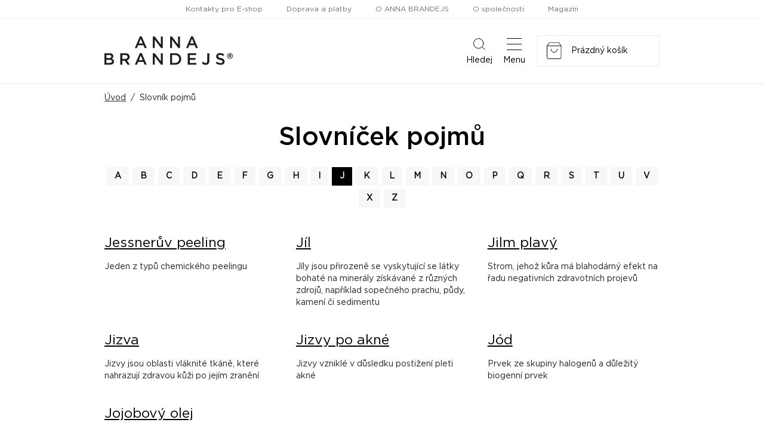

--- FILE ---
content_type: text/html
request_url: https://www.annabrandejs.cz/slovnik-pojmu?letter=J
body_size: 82357
content:
<!DOCTYPE html>
<html lang="cs">
  <head>
    <script>
        window.dataLayer = window.dataLayer || [];
        function gtag(){dataLayer.push(arguments);}

        gtag('consent', 'default', {
          ad_storage: 'denied',
          analytics_storage: 'denied',
          functionality_storage: 'denied',
          personalization_storage: 'denied',
          security_storage: 'denied',
          ad_user_data: 'denied',
          ad_personalization: 'denied',
        });
      </script>
    
    <meta charset="utf-8">
    <meta name="viewport" content="width=device-width">
        
    <title data-react-helmet="true">Slovníček pojmů</title>
    

    <link rel="preconnect" href="https://fonts.googleapis.com" />
    <link rel="preconnect" href="https://fonts.gstatic.com" crossOrigin="" />
    <link rel="preload" href="https://fonts.googleapis.com/css2?family=Roboto:ital,wght@0,400;0,700;1,400;1,700&display=swap" as="style" onLoad="this.onload=null;this.rel='stylesheet'" />
    <noscript><link rel="stylesheet" href="https://fonts.googleapis.com/css2?family=Roboto:ital,wght@0,400;0,700;1,400;1,700&display=swap" /></noscript>
    <style>body { opacity: 0 }</style><link rel="preload" href="/client/css/main.ede19e9fd4c75430840d.css" as="style" onload="this.onload=null;this.rel='stylesheet'"><noscript><link rel="stylesheet" href="/client/css/main.ede19e9fd4c75430840d.css"></noscript><link rel="preload" href="/client/css/424.ca095ca57952f3977d5a.css" as="style" onload="this.onload=null;this.rel='stylesheet'"><noscript><link rel="stylesheet" href="/client/css/424.ca095ca57952f3977d5a.css"></noscript>

    <meta data-react-helmet="true" property="og:image" content="https://www.annabrandejs.cz/client/images/1be6c1a40978db4f1d8b.png"/>
    
    <link rel="shortcut icon" href="/client/favicon/favicon.ico">
  </head>
  <body>
    
    <noscript>
      <div class="no-script">POZOR! Tato stránka pro správné fungování vyžaduje zapnutý javascript v prohlížeči.</div>
    </noscript>
    <div id="app-root"><div class="webheader"><div class="webheader-mobile-menu" tabindex="0" role="button" aria-pressed="false"><nav class="webheader-mobile-menu__box"><div class="webheader-mobile-menu__head"><div class="webheader-mobile-menu__head-title">Menu</div><button type="button" class="webheader-mobile-menu__btn-close"><img src="/client/images/5996903d6f8fc543b95c.svg" alt=""/></button></div><div class="webheader-mobile-menu__main"><div class="webheader-mobile-menu__featured"><a class="webheader-mobile-menu__item webheader-mobile-menu__item--featured webheader-mobile-menu__item--30" style="background-image:url(/data/ikony/kategorie/novinky.svg?v=3)" href="/eshop/novinky/"><div class="webheader-mobile-menu__item-icon"></div>Novinky</a><a class="webheader-mobile-menu__item webheader-mobile-menu__item--featured webheader-mobile-menu__item--29" style="background-image:url(/data/ikony/kategorie/akcni-nabidka.svg)" href="/eshop/akcni-nabidka/"><div class="webheader-mobile-menu__item-icon"><svg xmlns="http://www.w3.org/2000/svg" width="22.982" height="21.43" viewBox="0 0 22.982 21.43" class="icon"><g transform="translate(-1.509 -1.516)" fill="none"><path d="M12.082,2.119a1,1,0,0,1,1.835,0L16.4,7.854a1,1,0,0,0,.836.6l6.333.516a1,1,0,0,1,.561,1.763l-4.767,3.993a1,1,0,0,0-.33,1l1.445,5.981A1,1,0,0,1,19,22.805l-5.5-3.23a1,1,0,0,0-1.013,0L7,22.805a1,1,0,0,1-1.479-1.1l1.445-5.981a1,1,0,0,0-.33-1L1.868,10.732a1,1,0,0,1,.561-1.763l6.333-.516a1,1,0,0,0,.836-.6Z" stroke="none"></path><path d="M 12.99999809265137 2.516119003295898 L 13 2.51611328125 L 10.51605987548828 8.251153945922852 C 10.2219295501709 8.930293083190918 9.580959320068359 9.389543533325195 8.843290328979492 9.449663162231445 L 2.510459899902344 9.965863227844238 C 2.510454177856445 9.965863227844238 2.510452270507812 9.965868949890137 2.51045036315918 9.965872764587402 L 7.277019500732422 13.95929336547852 C 7.86366081237793 14.45077323913574 8.116420745849609 15.21821308135986 7.936660766601562 15.96214294433594 L 6.491359710693359 21.94318389892578 C 6.491361618041992 21.94318389892578 6.491365432739258 21.94318771362305 6.491359710693359 21.94319343566895 L 11.98649024963379 18.71320343017578 C 12.2934398651123 18.53276252746582 12.64391040802002 18.4373836517334 13 18.4373836517334 C 13.35606956481934 18.4373836517334 13.70652961730957 18.53275299072266 14.0134801864624 18.71318435668945 L 19.50860214233398 21.94317817687988 C 19.50861167907715 21.94317054748535 19.50862121582031 21.94316291809082 19.50864028930664 21.94319343566895 L 18.06332969665527 15.96212291717529 C 17.88357925415039 15.21821308135986 18.1363410949707 14.45077323913574 18.72298049926758 13.95930290222168 L 23.48954010009766 9.965872764587402 C 23.48954200744629 9.96587085723877 23.48954200744629 9.965868949890137 23.48954200744629 9.965863227844238 C 23.48954010009766 9.965863227844238 23.48954010009766 9.965863227844238 23.48954010009766 9.965863227844238 L 17.15670967102051 9.449663162231445 C 16.41905975341797 9.389543533325195 15.77808952331543 8.930303573608398 15.48392963409424 8.251163482666016 L 13 2.516122817993164 C 12.99999904632568 2.516120910644531 12.99999904632568 2.516119003295898 12.99999809265137 2.516119003295898 M 13 1.516107559204102 C 13.37182235717773 1.516107559204102 13.74364471435547 1.716962814331055 13.91763019561768 2.118673324584961 L 16.40155982971191 7.853723526000977 C 16.54833030700684 8.192583084106445 16.8698902130127 8.4229736328125 17.23794937133789 8.452972412109375 L 23.57077980041504 8.969173431396484 C 24.46196937561035 9.041812896728516 24.81712913513184 10.15818309783936 24.13175010681152 10.73240280151367 L 19.36518096923828 14.72583293914795 C 19.07390022277832 14.96986293792725 18.94610977172852 15.3578929901123 19.03536033630371 15.72725296020508 L 20.48065948486328 21.70830345153809 C 20.68800926208496 22.56638336181641 19.76294898986816 23.25262260437012 19.00189971923828 22.80529403686523 L 13.50673961639404 19.57528305053711 C 13.19393062591553 19.39141464233398 12.80606937408447 19.39141464233398 12.49326038360596 19.57528305053711 L 6.998100280761719 22.80529403686523 C 6.237052917480469 23.25262069702148 5.311990737915039 22.56638336181641 5.519340515136719 21.70830345153809 L 6.964639663696289 15.72725296020508 C 7.053890228271484 15.3578929901123 6.92609977722168 14.96986293792725 6.634820938110352 14.72583293914795 L 1.868249893188477 10.73240280151367 C 1.182859420776367 10.15818309783936 1.538030624389648 9.041823387145996 2.429210662841797 8.969173431396484 L 8.762050628662109 8.452972412109375 C 9.130100250244141 8.4229736328125 9.451669692993164 8.192583084106445 9.598430633544922 7.853723526000977 L 12.08236980438232 2.118673324584961 C 12.25635528564453 1.716962814331055 12.62817764282227 1.516107559204102 13 1.516107559204102 Z" stroke="none" fill="#000" class="border"></path></g></svg></div>Akční nabídka</a><a class="webheader-mobile-menu__item webheader-mobile-menu__item--featured webheader-mobile-menu__item--26" style="background-image:url(/data/ikony/kategorie/darkove-poukazy.svg)" href="/eshop/darkove-poukazy/"><div class="webheader-mobile-menu__item-icon"><svg xmlns="http://www.w3.org/2000/svg" width="28.73" height="22.694" viewBox="0 0 28.73 22.694" class="icon"><g transform="translate(4.853) rotate(18)"><g><path class="border" d="M25.106,15.7H0V0H25.106ZM1.049,14.655H24.057V1.049H1.049Z"></path><path class="border" d="M26.9,7.844c-.218-1.065-1.937-1.961-2.97-2.421-.339-.952-1.235-3.1-2.421-3.381a1.211,1.211,0,0,0-1.186.363,1.372,1.372,0,0,0-.4,1.21A4.089,4.089,0,0,0,21.82,5.867a5.689,5.689,0,0,1-3.171-.387l-.089-.048-.42.807h.089a6.456,6.456,0,0,0,2.687.589,5.447,5.447,0,0,0,1.4-.178,7.263,7.263,0,0,0-.258,5.116v.1l.888-.315v-.089a6.529,6.529,0,0,1,.129-4.124c.541.88,1.34,1.929,2.211,2.058a1.364,1.364,0,0,0,1.2-.379,1.235,1.235,0,0,0,.412-1.17Zm-1.065.484h0a.428.428,0,0,1-.387.137C24.9,8.36,24.128,7.36,23.6,6.391h0c1.114.5,2.243,1.2,2.34,1.695.065-.008.089.081-.081.242ZM22.95,5.463c-.985-.581-2-1.412-2.082-1.993a.4.4,0,0,1,.153-.379c.113-.113.194-.153.3-.129.5.121,1.186,1.364,1.614,2.494h0Z" transform="translate(-3.501 -0.387)"></path><rect class="border" width="8.958" height="1.089" transform="translate(2.744 11.427)"></rect><rect class="border" width="5.576" height="1.049" transform="translate(2.744 9.41)"></rect></g></g></svg></div>Dárkové poukazy</a><a class="webheader-mobile-menu__item webheader-mobile-menu__item--featured" href="/eshop"><div class="webheader-mobile-menu__item-icon"><svg xmlns="http://www.w3.org/2000/svg" width="22" height="22" viewBox="0 0 22 22" class="icon"><g id="Group_189" data-name="Group 189" transform="translate(-783.512 -159.512)"><g id="Ellipse_86" data-name="Ellipse 86" transform="translate(783.512 159.512)" fill="none" stroke="#000" stroke-width="1" class="border-stroke"><circle cx="6.5" cy="6.5" r="6.5" stroke="none"></circle><circle cx="6.5" cy="6.5" r="6" fill="none"></circle></g><g id="Ellipse_89" data-name="Ellipse 89" transform="translate(783.512 168.512)" fill="none" stroke="#000" stroke-width="1" class="border-stroke"><circle cx="6.5" cy="6.5" r="6.5" stroke="none"></circle><circle cx="6.5" cy="6.5" r="6" fill="none"></circle></g><g id="Ellipse_87" data-name="Ellipse 87" transform="translate(792.512 159.512)" fill="none" stroke="#000" stroke-width="1" class="border-stroke"><circle cx="6.5" cy="6.5" r="6.5" stroke="none"></circle><circle cx="6.5" cy="6.5" r="6" fill="none"></circle></g><g id="Ellipse_88" data-name="Ellipse 88" transform="translate(792.512 168.512)" fill="none" stroke="#000" stroke-width="1" class="border-stroke"><circle cx="6.5" cy="6.5" r="6.5" stroke="none"></circle><circle cx="6.5" cy="6.5" r="6" fill="none"></circle></g></g></svg></div>Značky</a><a class="webheader-mobile-menu__item webheader-mobile-menu__item--featured" href="/prihlaseni"><div class="webheader-mobile-menu__item-icon"><svg xmlns="http://www.w3.org/2000/svg" width="17.063" height="19.5" viewBox="0 0 17.063 19.5" class="icon"><path d="M8.531,9.75A4.875,4.875,0,1,0,3.656,4.875,4.875,4.875,0,0,0,8.531,9.75Zm3.413,1.219h-.636a6.63,6.63,0,0,1-5.553,0H5.119A5.12,5.12,0,0,0,0,16.087v1.584A1.829,1.829,0,0,0,1.828,19.5H15.234a1.829,1.829,0,0,0,1.828-1.828V16.087A5.12,5.12,0,0,0,11.944,10.969Z" fill="#000"></path></svg></div>Profil</a></div><div class="webheader-mobile-menu__normal"><a class="webheader-mobile-menu__item" href="/eshop/vrasky/"><span class="webheader-mobile-menu__item-icon" style="background-image:url(/data/ikony/kategorie/vrasky.svg)"></span>Vrásky</a><a class="webheader-mobile-menu__item" href="/eshop/akne/"><span class="webheader-mobile-menu__item-icon" style="background-image:url(/data/ikony/kategorie/akne.svg)"></span>Problematická pleť</a><a class="webheader-mobile-menu__item" href="/eshop/cisteni-pleti/"><span class="webheader-mobile-menu__item-icon" style="background-image:url(/data/ikony/kategorie/cisteni-pleti.png)"></span>Čištění pleti</a><a class="webheader-mobile-menu__item" href="/eshop/imunita/"><span class="webheader-mobile-menu__item-icon" style="background-image:url(/data/ikony/kategorie/imunita.svg)"></span>Imunita</a><a class="webheader-mobile-menu__item" href="/eshop/doplnky-stravy/"><span class="webheader-mobile-menu__item-icon" style="background-image:url(/data/ikony/kategorie/doplnky-stravy.svg)"></span>Doplňky stravy</a><a class="webheader-mobile-menu__item" href="/eshop/ocni-okoli/"><span class="webheader-mobile-menu__item-icon" style="background-image:url(/data/ikony/kategorie/ocni-okoli.svg)"></span>Oční okolí</a><a class="webheader-mobile-menu__item" href="/eshop/slunce-a-opalovani/"><span class="webheader-mobile-menu__item-icon" style="background-image:url(/data/ikony/kategorie/slunce-a-opalovani.svg)"></span>Slunce a opalování</a><a class="webheader-mobile-menu__item" href="/eshop/jizvy-a-strie/"><span class="webheader-mobile-menu__item-icon" style="background-image:url(/data/ikony/kategorie/jizvy-a-strie.svg)"></span>Jizvy a strie</a><a class="webheader-mobile-menu__item" href="/eshop/pletove-masky/"><span class="webheader-mobile-menu__item-icon" style="background-image:url(/data/ikony/kategorie/pletove-masky.svg)"></span>Pleťové masky</a><a class="webheader-mobile-menu__item" href="/eshop/citliva-pokozka/"><span class="webheader-mobile-menu__item-icon" style="background-image:url(/data/ikony/kategorie/citliva-pokozka.svg)"></span>Citlivá pokožka</a><a class="webheader-mobile-menu__item" href="/eshop/sucha-pokozka/"><span class="webheader-mobile-menu__item-icon" style="background-image:url(/data/ikony/kategorie/sucha-pokozka.svg)"></span>Suchá pokožka</a><a class="webheader-mobile-menu__item" href="/eshop/nadmerna-pigmentace/"><span class="webheader-mobile-menu__item-icon" style="background-image:url(/data/ikony/kategorie/nadmerna-pigmentace.svg)"></span>Nadměrná pigmentace</a><a class="webheader-mobile-menu__item" href="/eshop/pece-o-rty/"><span class="webheader-mobile-menu__item-icon" style="background-image:url(/data/ikony/kategorie/pece-o-rty.svg)"></span>Péče o rty</a><a class="webheader-mobile-menu__item" href="/eshop/pro-krasne-rasy-a-oboci/"><span class="webheader-mobile-menu__item-icon" style="background-image:url(/data/ikony/kategorie/pro-krasne-rasy-a-oboci.svg)"></span>Pro krásné řasy a obočí</a><a class="webheader-mobile-menu__item" href="/eshop/padani-vlasu-a-pece-o-vlasy/"><span class="webheader-mobile-menu__item-icon" style="background-image:url(/data/ikony/kategorie/padani-vlasu-a-alopecie.svg)"></span>Péče o vlasy a padání vlasů</a><a class="webheader-mobile-menu__item" href="/eshop/pece-o-telo/"><span class="webheader-mobile-menu__item-icon" style="background-image:url(/data/ikony/kategorie/pece-o-telo.svg)"></span>Péče o tělo</a><a class="webheader-mobile-menu__item" href="/eshop/rozsirene-pory/"><span class="webheader-mobile-menu__item-icon" style="background-image:url(/data/ikony/kategorie/rozsirene-pory.svg)"></span>Rozšířené póry</a></div><div class="webheader-mobile-menu__pages"><ul><li><a href="/kontakty">Kontakty pro E-shop</a></li><li><a href="/doprava-a-platby">Doprava a platby</a></li><li><a href="/o-anna-brandejs">O ANNA BRANDEJS</a></li><li><a href="https://firma.medaprex.cz" target="_blank" rel="noreferrer">O společnosti</a></li><li><a href="/magazin-krasy">Magazín</a></li></ul></div></div></nav></div><nav class="webheader__top-menu"><ul><li><a href="/kontakty">Kontakty pro E-shop</a></li><li><a href="/doprava-a-platby">Doprava a platby</a></li><li><a href="/o-anna-brandejs">O ANNA BRANDEJS</a></li><li><a href="https://firma.medaprex.cz" target="_blank" rel="noreferrer">O společnosti</a></li><li><a href="/magazin-krasy">Magazín</a></li></ul></nav><div class="webheader__main container"><a class="webheader-logo" href="/"><img src="/client/images/dc7a7ef4c1f9bb531054.svg" alt="Logo ANNA BRANDEJS" class="webheader-logo__main"/></a><div class="webheader__middle"><form class="header-search" method="GET" action="/vyhledavani"><div class="header-search__container"><div class="header-search__box"><input type="text" name="q" class="header-search__input" placeholder="Vyhledat název, značku, problém..." value="" required=""/><button type="submit" class="header-search__btn"></button></div></div><input type="hidden" name="t" value="products"/></form></div><div class="webheader-mobile-links"><button type="button" class="webheader-mobile-link"><span class="webheader-mobile-link__icon"><img src="/client/images/4ba59b674993fc844c00.svg" alt="Ikona vyhledávání"/></span>Hledej</button><button type="button" class="webheader-mobile-link webheader-mobile-links__menu"><span class="webheader-mobile-link__icon"><img src="/client/images/b0049834a294644fcac1.svg" alt="Ikona menu"/></span>Menu</button></div><div class="cart"><a class="cart-box" href="/nakupni-kosik"><div class="webheader-mobile-link cart__mobile"><span class="cart__mobile-icon"><img src="/client/images/25129c727720531fe244.svg" alt="ikona nakupního košíku"/><span class="cart__mobile-count">0</span></span>Košík</div><div class="cart__main"><img src="/client/images/25129c727720531fe244.svg" alt="ikona nakupního košíku" class="cart__icon"/></div></a></div></div><div class="header-main-menu header-main-menu--non-hp"><div class="container"><nav class="header-main-menu__box"><div class="header-main-menu__left"><div class="header-main-menu__with-submenu"><a class="header-main-menu__item header-main-menu__item--with-icon header-main-menu__item--categories" href="/eshop"><svg xmlns="http://www.w3.org/2000/svg" width="22" height="22" viewBox="0 0 22 22" class="icon"><g id="Group_189" data-name="Group 189" transform="translate(-783.512 -159.512)"><g id="Ellipse_86" data-name="Ellipse 86" transform="translate(783.512 159.512)" fill="none" stroke="#000" stroke-width="1" class="border-stroke"><circle cx="6.5" cy="6.5" r="6.5" stroke="none"></circle><circle cx="6.5" cy="6.5" r="6" fill="none"></circle></g><g id="Ellipse_89" data-name="Ellipse 89" transform="translate(783.512 168.512)" fill="none" stroke="#000" stroke-width="1" class="border-stroke"><circle cx="6.5" cy="6.5" r="6.5" stroke="none"></circle><circle cx="6.5" cy="6.5" r="6" fill="none"></circle></g><g id="Ellipse_87" data-name="Ellipse 87" transform="translate(792.512 159.512)" fill="none" stroke="#000" stroke-width="1" class="border-stroke"><circle cx="6.5" cy="6.5" r="6.5" stroke="none"></circle><circle cx="6.5" cy="6.5" r="6" fill="none"></circle></g><g id="Ellipse_88" data-name="Ellipse 88" transform="translate(792.512 168.512)" fill="none" stroke="#000" stroke-width="1" class="border-stroke"><circle cx="6.5" cy="6.5" r="6.5" stroke="none"></circle><circle cx="6.5" cy="6.5" r="6" fill="none"></circle></g></g></svg>Značky</a><div class="header-main-menu__submenu"><div class="header-main-menu__submenu-box2"><div class="submenu-brands"><a class="submenu-brands__item" href="/eshop/anna-brandejs/"><span class="img"><img src="/client/images/dc7a7ef4c1f9bb531054.svg" alt="ANNA BRANDEJS" height="25"/></span><span class="text">Vše od ANNA BRANDEJS</span></a><a class="submenu-brands__item" style="height:53px" href="/eshop/mad/"><span class="img" style="padding-top:5px;padding-bottom:5px"><img src="/client/images/f66dda3fb3ea2e353671.png" alt="M.A.D Skincare"/></span><span class="text">Vše od M.A.D Skincare</span></a><a class="submenu-brands__item" href="/eshop/monoderma/"><span class="img"><img src="/client/images/aec6f6b1b0355f4c3c17.svg" alt="MonoDerma" height="30"/></span><span class="text">Vše od Monoderma</span></a><a class="submenu-brands__item" href="/eshop/dermaheal/"><span class="img"><img src="/client/images/2bfcab921b11c2804c19.png" alt="Dermaheal"/></span><span class="text">Vše od Dermaheal</span></a><a class="submenu-brands__item" style="height:53px" href="/eshop/pelo-baum/"><span class="img"><img src="/client/images/5d33136061c6d7343915.svg" alt="Pelo Baum"/></span><span class="text">Vše od Pelo Baum</span></a><a class="submenu-brands__item" style="height:53px" href="/eshop/new-gel/"><span class="img"><img src="/client/images/aeb35270af554613b27a.png" alt="New Gel+" style="margin-bottom:-7px"/></span><span class="text">Vše od New Gel+</span></a><a class="submenu-brands__item submenu-brands__item--all" href="/eshop"><span class="img"><span class="arrow"></span></span><span class="text">Všechny značky</span></a></div></div></div></div><div class="header-main-menu__with-submenu"><a class="header-main-menu__item header-main-menu__item--with-icon header-main-menu__item--categories" href="/eshop"><svg xmlns="http://www.w3.org/2000/svg" width="21" height="21" viewBox="0 0 21 21" class="icon"><g id="icon-categories-white" transform="translate(-353 -159)"><g id="Rectangle_146" data-name="Rectangle 146" transform="translate(353 159)" fill="none" stroke="#fff" stroke-width="1" class="border-stroke"><rect width="9" height="9" stroke="none"></rect><rect x="0.5" y="0.5" width="8" height="8" fill="none"></rect></g><g id="Rectangle_149" data-name="Rectangle 149" transform="translate(353 171)" fill="none" stroke="#fff" stroke-width="1" class="border-stroke"><rect width="9" height="9" stroke="none"></rect><rect x="0.5" y="0.5" width="8" height="8" fill="none"></rect></g><g id="Rectangle_147" data-name="Rectangle 147" transform="translate(365 159)" fill="none" stroke="#fff" stroke-width="1" class="border-stroke"><rect width="9" height="9" stroke="none"></rect><rect x="0.5" y="0.5" width="8" height="8" fill="none"></rect></g><g id="Rectangle_148" data-name="Rectangle 148" transform="translate(365 171)" fill="none" stroke="#fff" stroke-width="1" class="border-stroke"><rect width="9" height="9" stroke="none"></rect><rect x="0.5" y="0.5" width="8" height="8" fill="none"></rect></g></g></svg>Kategorie</a><div class="header-main-menu__submenu"><div class="header-main-menu__submenu-box"><a class="header-main-menu__submenu-item" href="/eshop/vrasky/"><span class="header-main-menu__submenu-item-icon" style="background-image:url(/data/ikony/kategorie/vrasky.svg)"></span>Vrásky</a><a class="header-main-menu__submenu-item" href="/eshop/akne/"><span class="header-main-menu__submenu-item-icon" style="background-image:url(/data/ikony/kategorie/akne.svg)"></span>Problematická pleť</a><a class="header-main-menu__submenu-item" href="/eshop/cisteni-pleti/"><span class="header-main-menu__submenu-item-icon" style="background-image:url(/data/ikony/kategorie/cisteni-pleti.png)"></span>Čištění pleti</a><a class="header-main-menu__submenu-item" href="/eshop/imunita/"><span class="header-main-menu__submenu-item-icon" style="background-image:url(/data/ikony/kategorie/imunita.svg)"></span>Imunita</a><a class="header-main-menu__submenu-item" href="/eshop/doplnky-stravy/"><span class="header-main-menu__submenu-item-icon" style="background-image:url(/data/ikony/kategorie/doplnky-stravy.svg)"></span>Doplňky stravy</a><a class="header-main-menu__submenu-item" href="/eshop/ocni-okoli/"><span class="header-main-menu__submenu-item-icon" style="background-image:url(/data/ikony/kategorie/ocni-okoli.svg)"></span>Oční okolí</a><a class="header-main-menu__submenu-item" href="/eshop/slunce-a-opalovani/"><span class="header-main-menu__submenu-item-icon" style="background-image:url(/data/ikony/kategorie/slunce-a-opalovani.svg)"></span>Slunce a opalování</a><a class="header-main-menu__submenu-item" href="/eshop/jizvy-a-strie/"><span class="header-main-menu__submenu-item-icon" style="background-image:url(/data/ikony/kategorie/jizvy-a-strie.svg)"></span>Jizvy a strie</a><a class="header-main-menu__submenu-item" href="/eshop/pletove-masky/"><span class="header-main-menu__submenu-item-icon" style="background-image:url(/data/ikony/kategorie/pletove-masky.svg)"></span>Pleťové masky</a><a class="header-main-menu__submenu-item" href="/eshop/citliva-pokozka/"><span class="header-main-menu__submenu-item-icon" style="background-image:url(/data/ikony/kategorie/citliva-pokozka.svg)"></span>Citlivá pokožka</a><a class="header-main-menu__submenu-item" href="/eshop/sucha-pokozka/"><span class="header-main-menu__submenu-item-icon" style="background-image:url(/data/ikony/kategorie/sucha-pokozka.svg)"></span>Suchá pokožka</a><a class="header-main-menu__submenu-item" href="/eshop/nadmerna-pigmentace/"><span class="header-main-menu__submenu-item-icon" style="background-image:url(/data/ikony/kategorie/nadmerna-pigmentace.svg)"></span>Nadměrná pigmentace</a><a class="header-main-menu__submenu-item" href="/eshop/pece-o-rty/"><span class="header-main-menu__submenu-item-icon" style="background-image:url(/data/ikony/kategorie/pece-o-rty.svg)"></span>Péče o rty</a><a class="header-main-menu__submenu-item" href="/eshop/pro-krasne-rasy-a-oboci/"><span class="header-main-menu__submenu-item-icon" style="background-image:url(/data/ikony/kategorie/pro-krasne-rasy-a-oboci.svg)"></span>Pro krásné řasy a obočí</a><a class="header-main-menu__submenu-item" href="/eshop/padani-vlasu-a-pece-o-vlasy/"><span class="header-main-menu__submenu-item-icon" style="background-image:url(/data/ikony/kategorie/padani-vlasu-a-alopecie.svg)"></span>Péče o vlasy a padání vlasů</a><a class="header-main-menu__submenu-item" href="/eshop/pece-o-telo/"><span class="header-main-menu__submenu-item-icon" style="background-image:url(/data/ikony/kategorie/pece-o-telo.svg)"></span>Péče o tělo</a><a class="header-main-menu__submenu-item" href="/eshop/rozsirene-pory/"><span class="header-main-menu__submenu-item-icon" style="background-image:url(/data/ikony/kategorie/rozsirene-pory.svg)"></span>Rozšířené póry</a></div></div></div><a class="header-main-menu__item header-main-menu__item--with-icon header-main-menu__item--30" href="/eshop/novinky/">Novinky</a><a class="header-main-menu__item header-main-menu__item--with-icon header-main-menu__item--29" href="/eshop/akcni-nabidka/"><svg xmlns="http://www.w3.org/2000/svg" width="22.982" height="21.43" viewBox="0 0 22.982 21.43" class="icon"><g transform="translate(-1.509 -1.516)" fill="none"><path d="M12.082,2.119a1,1,0,0,1,1.835,0L16.4,7.854a1,1,0,0,0,.836.6l6.333.516a1,1,0,0,1,.561,1.763l-4.767,3.993a1,1,0,0,0-.33,1l1.445,5.981A1,1,0,0,1,19,22.805l-5.5-3.23a1,1,0,0,0-1.013,0L7,22.805a1,1,0,0,1-1.479-1.1l1.445-5.981a1,1,0,0,0-.33-1L1.868,10.732a1,1,0,0,1,.561-1.763l6.333-.516a1,1,0,0,0,.836-.6Z" stroke="none"></path><path d="M 12.99999809265137 2.516119003295898 L 13 2.51611328125 L 10.51605987548828 8.251153945922852 C 10.2219295501709 8.930293083190918 9.580959320068359 9.389543533325195 8.843290328979492 9.449663162231445 L 2.510459899902344 9.965863227844238 C 2.510454177856445 9.965863227844238 2.510452270507812 9.965868949890137 2.51045036315918 9.965872764587402 L 7.277019500732422 13.95929336547852 C 7.86366081237793 14.45077323913574 8.116420745849609 15.21821308135986 7.936660766601562 15.96214294433594 L 6.491359710693359 21.94318389892578 C 6.491361618041992 21.94318389892578 6.491365432739258 21.94318771362305 6.491359710693359 21.94319343566895 L 11.98649024963379 18.71320343017578 C 12.2934398651123 18.53276252746582 12.64391040802002 18.4373836517334 13 18.4373836517334 C 13.35606956481934 18.4373836517334 13.70652961730957 18.53275299072266 14.0134801864624 18.71318435668945 L 19.50860214233398 21.94317817687988 C 19.50861167907715 21.94317054748535 19.50862121582031 21.94316291809082 19.50864028930664 21.94319343566895 L 18.06332969665527 15.96212291717529 C 17.88357925415039 15.21821308135986 18.1363410949707 14.45077323913574 18.72298049926758 13.95930290222168 L 23.48954010009766 9.965872764587402 C 23.48954200744629 9.96587085723877 23.48954200744629 9.965868949890137 23.48954200744629 9.965863227844238 C 23.48954010009766 9.965863227844238 23.48954010009766 9.965863227844238 23.48954010009766 9.965863227844238 L 17.15670967102051 9.449663162231445 C 16.41905975341797 9.389543533325195 15.77808952331543 8.930303573608398 15.48392963409424 8.251163482666016 L 13 2.516122817993164 C 12.99999904632568 2.516120910644531 12.99999904632568 2.516119003295898 12.99999809265137 2.516119003295898 M 13 1.516107559204102 C 13.37182235717773 1.516107559204102 13.74364471435547 1.716962814331055 13.91763019561768 2.118673324584961 L 16.40155982971191 7.853723526000977 C 16.54833030700684 8.192583084106445 16.8698902130127 8.4229736328125 17.23794937133789 8.452972412109375 L 23.57077980041504 8.969173431396484 C 24.46196937561035 9.041812896728516 24.81712913513184 10.15818309783936 24.13175010681152 10.73240280151367 L 19.36518096923828 14.72583293914795 C 19.07390022277832 14.96986293792725 18.94610977172852 15.3578929901123 19.03536033630371 15.72725296020508 L 20.48065948486328 21.70830345153809 C 20.68800926208496 22.56638336181641 19.76294898986816 23.25262260437012 19.00189971923828 22.80529403686523 L 13.50673961639404 19.57528305053711 C 13.19393062591553 19.39141464233398 12.80606937408447 19.39141464233398 12.49326038360596 19.57528305053711 L 6.998100280761719 22.80529403686523 C 6.237052917480469 23.25262069702148 5.311990737915039 22.56638336181641 5.519340515136719 21.70830345153809 L 6.964639663696289 15.72725296020508 C 7.053890228271484 15.3578929901123 6.92609977722168 14.96986293792725 6.634820938110352 14.72583293914795 L 1.868249893188477 10.73240280151367 C 1.182859420776367 10.15818309783936 1.538030624389648 9.041823387145996 2.429210662841797 8.969173431396484 L 8.762050628662109 8.452972412109375 C 9.130100250244141 8.4229736328125 9.451669692993164 8.192583084106445 9.598430633544922 7.853723526000977 L 12.08236980438232 2.118673324584961 C 12.25635528564453 1.716962814331055 12.62817764282227 1.516107559204102 13 1.516107559204102 Z" stroke="none" fill="#000" class="border"></path></g></svg>Akční nabídka</a><a class="header-main-menu__item header-main-menu__item--with-icon header-main-menu__item--26" href="/eshop/darkove-poukazy/"><svg xmlns="http://www.w3.org/2000/svg" width="28.73" height="22.694" viewBox="0 0 28.73 22.694" class="icon"><g transform="translate(4.853) rotate(18)"><g><path class="border" d="M25.106,15.7H0V0H25.106ZM1.049,14.655H24.057V1.049H1.049Z"></path><path class="border" d="M26.9,7.844c-.218-1.065-1.937-1.961-2.97-2.421-.339-.952-1.235-3.1-2.421-3.381a1.211,1.211,0,0,0-1.186.363,1.372,1.372,0,0,0-.4,1.21A4.089,4.089,0,0,0,21.82,5.867a5.689,5.689,0,0,1-3.171-.387l-.089-.048-.42.807h.089a6.456,6.456,0,0,0,2.687.589,5.447,5.447,0,0,0,1.4-.178,7.263,7.263,0,0,0-.258,5.116v.1l.888-.315v-.089a6.529,6.529,0,0,1,.129-4.124c.541.88,1.34,1.929,2.211,2.058a1.364,1.364,0,0,0,1.2-.379,1.235,1.235,0,0,0,.412-1.17Zm-1.065.484h0a.428.428,0,0,1-.387.137C24.9,8.36,24.128,7.36,23.6,6.391h0c1.114.5,2.243,1.2,2.34,1.695.065-.008.089.081-.081.242ZM22.95,5.463c-.985-.581-2-1.412-2.082-1.993a.4.4,0,0,1,.153-.379c.113-.113.194-.153.3-.129.5.121,1.186,1.364,1.614,2.494h0Z" transform="translate(-3.501 -0.387)"></path><rect class="border" width="8.958" height="1.089" transform="translate(2.744 11.427)"></rect><rect class="border" width="5.576" height="1.049" transform="translate(2.744 9.41)"></rect></g></g></svg>Dárkové poukazy</a></div></nav></div></div></div><div class="layout glossary-category"><div class="container"><div><div class="breadcrumb"><a href="/">Úvod</a><span class="sep">/</span><span>Slovník pojmů</span></div><div class="breadcrumb-mobile"><a href="/">Úvod</a></div></div><h1 class="page-title">Slovníček pojmů</h1><div class="glossary-category__letters"><a class="glossary-category__letter" href="/slovnik-pojmu?letter=A">A</a><a class="glossary-category__letter" href="/slovnik-pojmu?letter=B">B</a><a class="glossary-category__letter" href="/slovnik-pojmu?letter=C">C</a><a class="glossary-category__letter" href="/slovnik-pojmu?letter=D">D</a><a class="glossary-category__letter" href="/slovnik-pojmu?letter=E">E</a><a class="glossary-category__letter" href="/slovnik-pojmu?letter=F">F</a><a class="glossary-category__letter" href="/slovnik-pojmu?letter=G">G</a><a class="glossary-category__letter" href="/slovnik-pojmu?letter=H">H</a><a class="glossary-category__letter" href="/slovnik-pojmu?letter=I">I</a><a class="glossary-category__letter glossary-category__letter--active" href="/slovnik-pojmu?letter=J">J</a><a class="glossary-category__letter" href="/slovnik-pojmu?letter=K">K</a><a class="glossary-category__letter" href="/slovnik-pojmu?letter=L">L</a><a class="glossary-category__letter" href="/slovnik-pojmu?letter=M">M</a><a class="glossary-category__letter" href="/slovnik-pojmu?letter=N">N</a><a class="glossary-category__letter" href="/slovnik-pojmu?letter=O">O</a><a class="glossary-category__letter" href="/slovnik-pojmu?letter=P">P</a><a class="glossary-category__letter" href="/slovnik-pojmu?letter=Q">Q</a><a class="glossary-category__letter" href="/slovnik-pojmu?letter=R">R</a><a class="glossary-category__letter" href="/slovnik-pojmu?letter=S">S</a><a class="glossary-category__letter" href="/slovnik-pojmu?letter=T">T</a><a class="glossary-category__letter" href="/slovnik-pojmu?letter=U">U</a><a class="glossary-category__letter" href="/slovnik-pojmu?letter=V">V</a><a class="glossary-category__letter" href="/slovnik-pojmu?letter=X">X</a><a class="glossary-category__letter" href="/slovnik-pojmu?letter=Z">Z</a></div><div class="glossary-category__articles"><div class="glossary-category-article"><h2 class="glossary-category-article__title"><a href="/slovnik-pojmu/jessneruv-peeling-a1934">Jessnerův peeling</a></h2><p class="glossary-category-article__perex">Jeden z typů chemického peelingu</p></div><div class="glossary-category-article"><h2 class="glossary-category-article__title"><a href="/slovnik-pojmu/jil-a2484">Jíl</a></h2><p class="glossary-category-article__perex">Jíly jsou přirozeně se vyskytující se látky bohaté na minerály získávané z různých zdrojů, například sopečného prachu, půdy, kamení či sedimentu</p></div><div class="glossary-category-article"><h2 class="glossary-category-article__title"><a href="/slovnik-pojmu/jilm-plavy-a2528">Jilm plavý</a></h2><p class="glossary-category-article__perex">Strom, jehož kůra má blahodárný efekt na řadu negativních zdravotních projevů</p></div><div class="glossary-category-article"><h2 class="glossary-category-article__title"><a href="/slovnik-pojmu/jizva-a2045">Jizva</a></h2><p class="glossary-category-article__perex">Jizvy jsou oblasti vláknité tkáně, které nahrazují zdravou kůži po jejím zranění</p></div><div class="glossary-category-article"><h2 class="glossary-category-article__title"><a href="/slovnik-pojmu/jizvy-po-akne-a2099">Jizvy po akné</a></h2><p class="glossary-category-article__perex">Jizvy vzniklé v důsledku postižení pleti akné</p></div><div class="glossary-category-article"><h2 class="glossary-category-article__title"><a href="/slovnik-pojmu/jod-a2093">Jód</a></h2><p class="glossary-category-article__perex">Prvek ze skupiny halogenů a důležitý biogenní prvek</p></div><div class="glossary-category-article"><h2 class="glossary-category-article__title"><a href="/slovnik-pojmu/jojobovy-olej-a2324">Jojobový olej</a></h2><p class="glossary-category-article__perex">Olej získáváný ze semen rostliny jojoba s pozitivním vlivem na pleť</p></div></div></div><div class="pre-footer"><div class="footer-banners container"><div class="footer-banners__items"></div></div><div class="main-layout-bottom container"><div class="main-layout-bottom__left"><div class="benefits-box"><div class="section-title benefits-box__title">Proč nakoupit u nás?</div><ul class="benefits-box__items"><li class="benefits-box__item"><span class="img"><img src="/client/images/e9396044b2b09ccd4615.svg" alt="Doprava zdarma nad 2 000 Kč" loading="lazy"/></span>Doprava zdarma nad 2 000 Kč</li><li class="benefits-box__item"><span class="img"><img src="/client/images/cd0749547a4164bc2571.svg" alt="100 % zboží skladem" loading="lazy"/></span>100 % zboží skladem</li><li class="benefits-box__item"><span class="img"><img src="/client/images/367db3c52428779e645f.svg" alt="Jsme výhradní distributor" loading="lazy"/></span>Jsme výhradní distributor</li><li class="benefits-box__item"><span class="img img-years"><img src="/client/images/3d2f1c51618cc9545458.svg" alt="Již 24 let na trhu" loading="lazy"/><span class="img-years__value">24</span></span>Již 24 let na trhu</li><li class="benefits-box__item"><span class="img"><img src="/client/images/86f05c2dfbd0c02406ac.svg" alt="Vzorky zdarma k nákupům nad 1000 Kč" loading="lazy"/></span>Vzorky zdarma k nákupům nad 1000 Kč</li><li class="benefits-box__item"><span class="img"><img src="/client/images/32251123f6c29c6f6fc8.svg" alt="Online poradna s reakcí do pár minut" loading="lazy"/></span>Online poradna s reakcí do pár minut</li><li class="benefits-box__item"><span class="img"><img src="/client/images/e0a66a77ac55312a4dac.svg" alt="Dárky k nákupu a pravidelné akce" loading="lazy"/></span>Dárky k nákupu a pravidelné akce</li></ul></div></div><div class="main-layout-bottom__right"><div class="newsletter-box newsletter-box--v2" id="newsletter-box"><div class="section-title newsletter-box__title newsletter-box__title--2">Začněte odebírat náš newsletter a občasné SMS s hodnotnými informacemi a získáte 10 % na váš další nákup</div><form class="newsletter-box__form"><div class="newsletter-box__line-controls newsletter-box__row"><input type="email" placeholder="Váš e-mail" required="" class="newsletter-box__input" value=""/></div><div class="newsletter-box__line-controls newsletter-box__row"><input type="phone" placeholder="Vaše telefonní číslo" required="" class="newsletter-box__input" value=""/></div><div class="newsletter-box__row newsletter-box__terms"><div class="c-checkbox"><input type="checkbox" name="termsnull" id="checkbox-termsnull" required=""/><label for="checkbox-termsnull"><span>Souhlasím se zpracováním osobních údajů a s&nbsp;předáním mé emailové adresy třetím stranám za účelem cílené reklamy na internetu.</span></label></div></div><div class="newsletter-box__center"><button type="submit" class="btn newsletter-box__btn newsletter-box__btn--2">Odebírat novinky a akce</button></div></form><div class="newsletter-box__links"><a class="newsletter-box__link" href="/informace-o-zpracovani-osobnich-udaju">Jak pracujeme s vašimi osobními údaji</a></div></div></div></div></div><div class="webfooter"><div class="webfooter__bottom container"><a class="webfooter-logo" href="/"><img src="/client/images/dc7a7ef4c1f9bb531054.svg" alt="Logo ANNA BRANDEJS" class="webfooter-logo__main" loading="lazy"/></a><nav class="webfooter-links"><ul><li><a href="/o-anna-brandejs">O ANNA BRANDEJS</a></li><li><a href="https://firma.medaprex.cz" target="_blank" rel="noreferrer">O společnosti</a></li><li><a href="/kreditni-system">Kreditní systém</a></li><li><a href="/kontakty">Kontakty pro E-shop</a></li><li><a href="/obchodni-podminky">Obchodní podmínky</a></li><li><a href="/informace-o-zpracovani-osobnich-udaju">Zpracování osobních údajů</a></li><li><a href="/magazin-krasy">Magazín krásy</a></li><li><a href="/slovnik-pojmu">Slovník pojmů</a></li><li><a href="/zasady-cookies">Zásady cookies</a></li><li><button type="button">Nastavení cookies</button></li><li><a href="/data/dokumenty/23-cs-reklamacni-formular.pdf" target="_blank" rel="noreferrer">Reklamační formulář</a></li></ul></nav></div></div></div></div>
    <script>
      window.PRE_STATE = {"i18nStore":{"cs":{"404":{"title":"Je nám líto, ale stránka neexistuje.","perex":"Začněte prosím znovu na úvodní straně nebo vyberte si z kategorií níže nebo použijte naše vyhledávání.","metaTitle":"Chyba 404"},"url":{"cart":"/nakupni-kosik","cartStep2":"doprava-a-platba","cartStep3":"kontaktni-udaje","cartSuccess":"objednavka-odeslana","cartPaymentError":"chyba-platby","cartPaymentSuccess":"platba-prijata","cartPaymentTooLate":"platba-nelze","magazine":"/magazin-krasy","wroteAboutUs":"/napsali-o-nas","ourBeautySalon":"https://www.salon-medaprex.cz/","contacts":"/kontakty","glossary":"/slovnik-pojmu","registration":"/registrace","signIn":"/prihlaseni","forgottenPassword":"/zapomenute-heslo","sortRecommend":"doporucujeme","sortCheapest":"nejlevnejsi","sortExpensive":"nejdrazsi","sortBestsellers":"nejprodavanejsi","sortLatest":"nejnovejsi","sortRating":"nejlepe-hodnocene","userOrders":"/muj-ucet/objednavky","userPassword":"/muj-ucet/zmena-hesla","userDeliveryInfo":"/muj-ucet/dorucovaci-udaje","userWatchdogs":"/muj-ucet/hlidaci-psi","userCreditSystem":"/muj-ucet/vernostni-system","userSettings":"/muj-ucet/nastaveni","userPurchasedProducts":"/muj-ucet/zakoupene-produkty","search":"/vyhledavani"},"default":{"AboutMedaprex":"O společnosti","AboutAnnaBrandejs":"O ANNA BRANDEJS","Contacts":"Kontakty pro E-shop","ShippingAndPayments":"Doprava a platby","Magazine":"Magazín","MagazineBeauty":"Magazín krásy","WroteAboutUs":"Napsali o nás","Glossary":"Slovník pojmů","Glossary2":"Slovníček pojmů","OurBeautySalon":"Náš kosmetický salon","SearchBtn":"Hledej","SearchPlaceholder":"Vyhledat název, značku, problém...","EmptyCart":"Prázdný košík","CartItems":"Položky:","CartPrice":"Cena:","Cart":"Košík","CartAddedTitle":"Následující zboží bylo přidáno do košíku","CartQuantityDiscount":"Přidejte více kusů a získejte množstevní cenu","CartQuantityDiscountInfo":"Ušetříte {{value}} díky množstevní ceně","CartFreeDeliveryLeft":"Zbývá dokoupit za: {{value}} a máte \u003cstrong>dopravu zdarma\u003c/strong>.","CartFreeDelivery":"Skvělá zpráva: Váš nákup je větší než {{value}} a proto máte dopravu zcela zdarma.","CartFreeDeliveryAlt":"Skvělá zpráva máte dopravu zcela zdarma.","LinkToCart":"Přejít do košíku","ContinueShopping":"Pokračovat v nákupu","Profile":"Profil","Menu":"Menu","SignIn":"Přihlášení","SignUp":"Registrace","SignOut":"Odhlásit se","SelectCategory":"Vyberte kategorii","Categories":"Kategorie","AddToCart":"Do košíku","AddToCartPresale":"Předobjednat","Bestsellers":"Nejprodávanější","InStockWithDeliveryDate":"Skladem - ihned posíláme","InStockLastPcs":"Skladem máme posledních {{value}} ks","Presale":"Přijímáme předobjednávky","NewsletterBoxTitle":"Chci být informován(a) na&nbsp;e-mail:","NewsletterBoxTitle2":"Začněte odebírat náš newsletter a občasné SMS s hodnotnými informacemi a získáte {{value}} % na váš další nákup","NewsletterBoxDesc":"A nebojte, neposíláme spamy, ale pouze hodnotné informace o akcích a novinkách ;-)","NewsletterBoxBtn":"Chci novinky","NewsletterBoxBtn2":"Odebírat novinky a akce","NewsletterBoxLink":"Jak pracujeme s vašimi osobními údaji","NewsletterBoxPhoneCheckbox":"Chci vložit i telefonní číslo","NewsletterBoxPlaceholder":"Váš e-mail","NewsletterBoxPhonePlaceholder":"Vaše telefonní číslo","NewsletterBoxTerms":"Souhlasím se zpracováním osobních údajů a s&nbsp;předáním mé emailové adresy třetím stranám za účelem cílené reklamy na internetu.","NewsletterBoxTermsError":"Je potřeba udělit souhlas se zpracováním osobních údajů.","NewsletterSuccess":"Děkujeme za odeslání. Nyní jsme Vám na e-mail odeslali potvrzovací odkaz. Jakmile na něj kliknete, akce bude úspěšně dokončena.","newsletterOkMsg":"Děkujeme, na Vaši e-mailovou adresu byl odeslán kontrolní e-mail. Abychom vám mohli zasílat informace o akcích a novinkách, je nutné kliknout na odkaz v těle zprávy.","newsletterOkAlreadySubscribed":"Vaše e-mailová adresa již je přihlášená k odběru našich novinek.","newsletterOkNoNewSubscription":"Děkujeme, na Vaši e-mailovou adresu byl odeslán potvrzovací e-mail. Ale bohužel Vaše e-mailová adresa již dříve v naší databázi byla a {{value}}% sleva na další nákup se vztahuje jen na nové zájemce.","newsletterBenefit1":"Zajímavé tajné akce a slevy \u003c1>- nikdo jiný, než registrovaní, je neuvidí.\u003c/1>","newsletterBenefit2":"Přes SMS posíláme jen ty největší pecky.","newsletterBenefit3":"Novinky uvidíte jako první.","newsletterBenefit4":"Žádný spam ani zbytečnosti neposíláme.","AllMedia":"Všechna média","BenefitsTitle":"Proč nakoupit u nás?","BenefitFreeDelivery":"Doprava zdarma nad {{value}}","BenefitAnimal":"Netestováno na zvířatech","BenefitStock":"100 % zboží skladem","BenefitDistributor":"Jsme výhradní distributor","BenefitAge":"Již {{age}} let na trhu","BenefitSample":"Vzorky zdarma k nákupům nad 1000 Kč","BenefitCounseling":"Online poradna s reakcí do pár minut","BenefitGifts":"Dárky k nákupu a pravidelné akce","Brands":"Značky","BrandsLink":"Vše od {{brand}}","All":"Vše","pcs":"ks","pricePerPiece":"cena za ks:","youSave":"Ušetříte:","price":"Cena:","priceBefore":"Původní cena:","Close":"Zavřít","Confirm":"Potvdit","Continue":"Pokračovat","chooseMorePiecesAndSave":"Zvolte více kusů a ušetříte","BackToHomepage":"Zpět na úvodní stranu","GoToHomepage":"Přejít na úvodní stranu","ArticleProducts":"S článkem souvisí tyto výrobky:","OlderArticles":"Starší články:","PublishedAt":"Publikováno: ","nowUnavailable":"Nyní nedostupné","WeWillStockVerySoon":"Naskladníme velice brzy","productSaleEnded":"Prodej toho produktu skončil.","productSalePaused":"Tento produkt nelze nyní zakoupit.","Category":"Kategorie","Goods":"Zboží","ArticlesAndAdvice":"Články a rady","Products":"Produkty","Articles":"Články","AllProducts":"Všechny produkty","AllArticles":"Všechny články","SearchNoResults":"Pro zadaný výraz jsme bohužel nic nenašli. Zkuste zadat něco jiného.","SearchPageTitle":"Výsledek hledání","defaultError":"Došlo k neočekávané chybě.","productQuantityNotInStock":"Je nám líto, ale vámi zvolené množství není aktuálně dostupné.","gdprLink":"Zpracování osobních údajů","Cashback":"Cashback","Cashback-info":"Cashback je částka, kterou vám připíšeme ve formě kreditu na váš uživatelský účet po obdržení úhrady za objednávku, která obsahuje tento produkt. Více informací o našem kreditním systému naleznete na \u003c1>této stránce\u003c/1>.","Cookies-txt":"Na těchto webových stránkách jsou pro účely analýzy a statistiky jejich užívání a k personalizaci jejich funkce a zobrazování reklam používány soubory cookies. Více o používání cookies zjistíte \u003c1>zde\u003c/1>. Abychom mohli využívat tyto cookies, která nejsou nezbytně nutná pro fungování webu, potřebujeme váš souhlas.","Cookies-btn-approve":"Souhlasím","Cookies-btn-reject":"Nesouhlasím","input-required":"Musíte zaškrtnout toto pole.","CookiesSettings":"Nastavení cookies","ComplaintForm":"Reklamační formulář","CounselingBoxTitle":"Máte dotaz nebo potřebujete poradit?","CounselingBoxDesc":"Napište nám na náš \u003c1>online chat\u003c/1>,\u003cbr /> kde vám odpovíme během \u003c4>pár minut\u003c/4>.","CounselingBoxStartChat":"Začít chatovat","CounselingBoxOr":"nebo","CounselingBoxCall":"Volejte:","CounselingBoxEmail":"E-mail:","CounselingBoxSendEmail":"Napište nám na e-mailovou adresu: ","QuestionnaireTitleStart":"Krátký dotazník","QuestionnaireDesc":"Věnujte nám \u003c0>pár minut\u003c/0> svého času a odpovězte na \u003c0>{{value}} jednoduchých otázek\u003c/0>.","QuestionnaireDesc2":"Vyplnit dotazník nezabere více než 2 minuty \u003cbr> a velmi nám to pomůže ve zlepšování služeb pro Vás.","QuestionnaireBtnStart":"Začít odpovídat","QuestionnaireBtnNextQuestion":"Další otázka","QuestionnaireBtnSubmit":"Odeslat dotazník","QuestionnaireThxTitle":"Děkujeme","QuestionnaireThxDesc":"Času, který jste nám věnoval/a, si velmi vážíme a proto jsme na Váš zákaznický účet připsali \u003c0>kredit ve výši 50 Kč\u003c/0>, který lze uplatnit v objednávce na našem e-shopu během \u003c1>následujících 30 dnů\u003c/1>.","Medik8RpInfo":"Odpovědná osoba:","Medik8RpInfoManu":"Výrobce:","AllBrands":"Všechny značky"},"products":{"filtering":"Filtrování","products":"Produkty","ageYears":"let","ageAll":"Věk není zvolen","ageFilterTitle":"Vhodné pro věk","sortRecommend":"Doporučujeme","sortCheapest":"Nejlevnější","sortExpensive":"Nejdražší","sortBestsellers":"Nejprodávanější","sortLatest":"Nejnovější","sortRating":"Nejlépe hodnocené","sortLabel":"Řadit podle:","Filters":"Filtrování","showFilters":"Zobrazit filtry","showSort":"Řazení","showProducts":"Zobrazit produkty","fullDescription":"Celý popis","mainDescription":"Hlavní popis","questionsAndAnswers":"Dotazy a odpovědi","reviews":"Recenze","avgRatingValue":"{{value}} z 5","avgRatingCount":"({{value}} hodnocení)","ingredients":"Složení","expertOpinion":"Názor odborníka","healthClaims":"Zdravotní tvrzení","articles":"Články","featuredReviews":"Vybrané recenze","facebookProfile":"Facebook profil","enterYourQuestion":"Vložte svůj dotaz","CustomersAlsoBuy":"Zákazníci také kupují","noQuestions":"K tomuto produktu nebyl nalezen žádný dotaz.","newQuestion":"Položit nový dotaz","newQuestionName":"Jméno a příjmení:","newQuestionEmail":"E-mail:","newQuestionText":"Váš dotaz:","newQuestionSubmit":"Odeslat dotaz","newQuestionSended":"Děkujeme za váš dotaz. Pokusíme se jej zodpovědět co nejdříve.","newQuestionError":"Došlo k chybě při odesílání dotazu.","reviewsDisclaimer":"* Příspěvky jednotlivých recenzentů vyjadřují jejich subjektivní názor či zkušenost a v žádném případě je nelze považovat za obchodní sdělení spol. Medaprex, s.r.o. Vždy je nutné mít na paměti, že pro zdraví člověka je důležitá různorodá a vyvážená strava a zdravý životní styl a dále že se na vzniku různých onemocnění podílí více rizikových faktorů, přičemž úprava jednoho z těchto rizikových faktorů může nebo nemusí mít příznivý účinek. Sdělení spol. Medaprex, s.r.o. vztahující se k jednotlivým doplňkům stravy včetně doporučeného způsobu užívání daného doplňku stravy naleznete vždy na těchto webových stránkách v detailu daného doplňku stravy. Společnost Medaprex, s.r.o. neodpovídá za případnou újmu vzniklou v důsledku užívání doplňku stravy v rozporu s doporučeným způsobem užívání konkrétního doplňku stravy.","enterYourReview":"Ohodnotit produkt","newReviewLoginInfo":"Hodnotit můžete pouze zakoupené produkty. Přihlašte se prosím, abychom ověřili, že jste produkt opravdu zakoupili.","newReviewOnlyPurchasedInfo":"Hodnotit je možné pouze zakoupené produkty.","newReviewPhotoError":"Došlo k chybě při nahrávání fotky.","newReviewOnlyOneInfo":"Tento produkt jste již dříve ohodnotili.","newReviewTitle":"Uživatelské hodnocení","newReviewSubmit":"Odeslat hodnocení","reviewPositive":"Klady","reviewNegative":"Zápory","newReviewImage":"Vaše foto:","newReviewImageSelect":"vybrat soubor","newReviewImageChange":"změnit fotku","newReviewPositivePlaceholder":"Napište klady, každý bod na jeden řádek.","newReviewNegativePlaceholder":"Napište zápory, každý bod na jeden řádek. (Nechte prázdné, pokud Vás nic nenapadá)","newReviewRatingPlaceholder":"Vaše celkové hodnocení:","newReviewErrorRating":"Musíte zadat celkové hodnocení.","newReviewErrorPositive":"Musíte napsat nějaké klady.","newReviewSaved":"Děkujeme, vaše hodnocení bylo odesláno ke schválení.","newReviewError":"Došlo k chybě při odesílání hodnocení.","noReviews":"Tento produkt ještě žádný zákazník neohodnotil.","testReview":"Produkt zaslán zdarma k testování","verifiedReview":"Ověřený nákup","verifiedReviewInfo":"Recenzent zakoupil recenzovaný produkt na našem e-shopu.","rating1":"Slabé","rating2":"Nic moc","rating3":"Průměrné","rating4":"Výborné","rating5":"Dokonalé","packageSize":"Velikost balení:","watchdogBoxTitle":"Nastavit hlídání","watchdogBoxDesc":"Zanechte nám e-mail a my vám ihned dáme vědět, až bude produkt skladem:","watchdogAddBtn":"informujte mě o naskladnění","watchdogCancelBtn":"zrušit hlídání o naskladnění","watchdogSuccess":"Hlídání naskladnění bylo nastaveno.","subcategoryAll":"Vše od značky","variants":"Varianta","pregnantDisclaimer":"* Tyto produkty neobsahují aktivní látky, které by mohly být během těhotenství a při kojení potenciálně rizikové. Přesto doporučujeme používání jakýchkoliv produktů v průběhu těhotenství a období kojení konzultovat s Vaším ošetřujícím lékařem.","pregnantDisclaimer2":"* Produkt neobsahuje aktivní látky, které by mohly být během těhotenství a při kojení potenciálně rizikové. Přesto doporučujeme používání produktu konzultovat s Vaším ošetřujícím lékařem.","AlternativeTitle":"Jako náhradu vám můžeme nabídnout:","EndSaleExternalTitle":"Nebo:","BuyAt":"Koupit na"},"homepage":{"Bestsellers":"Nejprodávanější produkty","SpecialOffer":"Akční nabídka","ShowSpecialOffers":"Zobrazit všechny produkty v akci"},"meta":{"homepageTitle":"Účinné přípravky na omlazení a lepší vzhled - e-shop ANNA BRANDEJS","homepageDesc":"Výběr těch nejzajímavějších výrobků proti vráskám, proti padání vlasů, ale také pro zvětšení rtů, či prodloužení řas. Na českém trhu jsme již {{age}} let!","newsletter20Title":"Přihlášení k odběru novinek"},"user":{"Registration":"Registrace nového uživatele","RegistrationSubmit":"Registrovat","email":"Váš e-mail","firstname":"Jméno","lastname":"Příjmení","password":"Heslo","newPassword":"Nové heslo","passwordConfirmation":"Potvrzení hesla","savePassword":"Uložit heslo","passwordChanged":"Heslo bylo změněno.","RegistrationTerms":"Svou registrací beru na vědomí \u003c0>Informaci o zpracování osobních údajů\u003c/0>.","errorPassword":"Zadaná hesla se neshodují. Zadejte prosím hesla znovu.","errorTerms":"Je potřeba zaškrtnout, že souhlasíte se zpracováním osobních údajů.","E-mail is registred":"Zadaný e-mail je již registrován.","E-mail is not valid":"Zadaný e-mail má chybný formát. Zkontrolujte prosím e-mail, který jste zadali.","Invalid zipcode":"Pravděpodobně jste zadali chybné PSČ. Zkontrolujte jestli jste zadali platné PSČ pro Českou republiku.","User does not exist":"Uživatelský účet neexistuje. Zkontrolujte prosím zadaný e-mail.","You have entered an incorrect password":"Zadali jste nesprávné heslo. Zkuste zadat heslo znovu.","SignIn":"Přihlášení","SignInSubmit":"Přihlásit","forgottenPassword":"Nepamatujete si heslo?","noAccountYet":"Ještě nemáte svůj účet?","toRegister":"Registrujte se.","RegistrationComplete":"Registrace dokončena","RegistrationCompleteText":"Vaše registrace je dokončena. Děkujeme. Rovnou jsme vás i přihlásili.","RealizedOrders":"Realizované objednávky","PasswordChange":"Změna hesla","DeliveryInformation":"Doručovací údaje","noOrders":"Zatím jste nerealizovali žádnou objednávku.","orderStatusNew":"Přijata","orderStatusProcessing":"Zpracovává se","orderStatusProcessed":"Vyřízena","orderStatusAnnul":"Stornována","orderStatusCanceled":"Zrušena","orderStatusNoGoods":"Zboží není dostupné","orderStatusNew2":"Objednávka byla přijata.","orderStatusProcessing2":"Objednávka se zpracovává.","orderStatusProcessed2":"Objednávka byla vyřízena.","orderStatusAnnul2":"Objednávka byla stornována.","orderStatusCanceled2":"Objednávka byla zrušena.","orderStatusNoGoods2":"Některé zboží není dostupné.","OrderNumber":"Číslo objednávky","OrderDate":"Datum objednávky","OrderPriceNet":"Cena bez DPH","OrderPriceGross":"Cena s DPH","orderStatus":"Stav objednávky","OrderTitle":"Objednávka {{number}}","OrderProducts":"Zboží v objednávce","OrderThx":"Děkujeme za váš nákup.","OrderDeliveryAddress":"Dodací údaje","OrderPaymentAddress":"Fakturační údaje","OrderBillingCompanyId":"IČO","OrderBillingCompanyVat":"DIČ","Save":"Uložit","DeliveryInformationSaved":"Doručovací údaje byly uloženy.","forgottenPasswordTitle":"Obnova hesla","forgottenPasswordSubmit":"Zaslat odkaz pro změnu hesla","forgottenPasswordDesc":"Za zadaný email vám bude zaslán odkaz, pomocí kterého si nastavíte nové heslo.","forgottenPasswordCompleteText":"Žádost na obnovu hesla byla odeslána.","signInByHash Bad Hash":"Je nám líto, ale použité url je chybné.","signInByHash Hash expired":"Je nám líto, ale platnost url již vypršela.","watchdogs":"Hlídací psi","noWatchdogs":"Nemáte nastaveného žádného hlídacího psa.","cancelWatchdog":"zrušit hlídání o naskladnění","creditSystem":"Kreditní systém","creditSystemBalance":"Stav vašeho konta:","creditSystemDate":"Datum","creditSystemNote":"Poznámka","creditSystemAmount":"Částka","creditSystemType-order":"Uplatnění v objednávce","creditSystemType-nameday":"Dárek k vašemu svátku","creditSystemType-cashback":"Cashback za objednávku {{orderNo}}","creditSystemType-review":"Bonus za vložení recenze","creditSystemType-affiliate":"Za přivedení nového zákazníka","creditSystemType-new-user":"Bonus za registraci zákaznického účtu","creditSystemNoItems":"Zatím jste nezískali žádný kredit.","creditSystemPage-link":"Pro více informací navštivte stránku \u003c1>Kreditní systém\u003c/1>.","creditSystemAffiliateLink":"Váš unikátní odkaz:","creditSystemAffiliateLinkGenerate":"vygenerovat odkaz","creditSystemAffiliateLinkCopy":"zkopírovat odkaz","creditSystemValidTill":"platí do","Settings":"Nastavení","Settings-notificationCredit":"Zasílat emailem notifikaci o připsání kreditu","Settings-notificationReview":"Zasílat žádosti na ohodnocení zakoupeného produktu","Settings-saved":"Nastavení je uloženo.","Settings-error":"Došlo k chybě při ukládání nastavení.","PurchasedProducts":"Zakoupené produkty","PurchasedProductsOrders":"Objednávky:","PurchasedProductsBuyAgain":"Koupit znovu","PurchasedProductsNoItems":"Zatím jste na našem e-shopu nic nezakoupili."}}},"graphql":{"ROOT_QUERY":{"__typename":"Query","getEnv({\"lang\":\"cs\"})":{"__typename":"ENV","dataUrl":"/data/","freeDelivery":2000,"defaultCountryId":"1","freeSample1":1000,"freeSample2":3000,"infoBar":null,"adsBar":null,"lightBoxBanner":null,"lightBoxBannerGaData":null,"heurekaBadge":true,"deviceType":"desktop"},"newsletterWasSubscribed({\"email\":\"\",\"lang\":\"cs\"})":false,"contentPagesPaths({\"lang\":\"cs\"})":[{"__ref":"ContentPagesPaths:4"},{"__ref":"ContentPagesPaths:7"},{"__ref":"ContentPagesPaths:15"},{"__ref":"ContentPagesPaths:16"},{"__ref":"ContentPagesPaths:27"},{"__ref":"ContentPagesPaths:28"},{"__ref":"ContentPagesPaths:29"}],"glossaryLetters({\"lang\":\"cs\"})":[{"__typename":"GlossaryLetter","letter":"A","active":true},{"__typename":"GlossaryLetter","letter":"B","active":true},{"__typename":"GlossaryLetter","letter":"C","active":true},{"__typename":"GlossaryLetter","letter":"D","active":true},{"__typename":"GlossaryLetter","letter":"E","active":true},{"__typename":"GlossaryLetter","letter":"F","active":true},{"__typename":"GlossaryLetter","letter":"G","active":true},{"__typename":"GlossaryLetter","letter":"H","active":true},{"__typename":"GlossaryLetter","letter":"I","active":true},{"__typename":"GlossaryLetter","letter":"J","active":true},{"__typename":"GlossaryLetter","letter":"K","active":true},{"__typename":"GlossaryLetter","letter":"L","active":true},{"__typename":"GlossaryLetter","letter":"M","active":true},{"__typename":"GlossaryLetter","letter":"N","active":true},{"__typename":"GlossaryLetter","letter":"O","active":true},{"__typename":"GlossaryLetter","letter":"P","active":true},{"__typename":"GlossaryLetter","letter":"Q","active":true},{"__typename":"GlossaryLetter","letter":"R","active":true},{"__typename":"GlossaryLetter","letter":"S","active":true},{"__typename":"GlossaryLetter","letter":"T","active":true},{"__typename":"GlossaryLetter","letter":"U","active":true},{"__typename":"GlossaryLetter","letter":"V","active":true},{"__typename":"GlossaryLetter","letter":"X","active":true},{"__typename":"GlossaryLetter","letter":"Z","active":true}],"productCategories({\"lang\":\"cs\"})":[{"__ref":"ProductCategory:67"},{"__ref":"ProductCategory:66"},{"__ref":"ProductCategory:65"},{"__ref":"ProductCategory:64"},{"__ref":"ProductCategory:61"},{"__ref":"ProductCategory:60"},{"__ref":"ProductCategory:53"},{"__ref":"ProductCategory:49"},{"__ref":"ProductCategory:48"},{"__ref":"ProductCategory:47"},{"__ref":"ProductCategory:46"},{"__ref":"ProductCategory:30"},{"__ref":"ProductCategory:9"},{"__ref":"ProductCategory:4"},{"__ref":"ProductCategory:10"},{"__ref":"ProductCategory:31"},{"__ref":"ProductCategory:20"},{"__ref":"ProductCategory:23"},{"__ref":"ProductCategory:29"},{"__ref":"ProductCategory:28"},{"__ref":"ProductCategory:26"},{"__ref":"ProductCategory:15"},{"__ref":"ProductCategory:14"},{"__ref":"ProductCategory:24"},{"__ref":"ProductCategory:13"},{"__ref":"ProductCategory:12"},{"__ref":"ProductCategory:11"},{"__ref":"ProductCategory:8"},{"__ref":"ProductCategory:7"},{"__ref":"ProductCategory:6"},{"__ref":"ProductCategory:5"},{"__ref":"ProductCategory:25"},{"__ref":"ProductCategory:58"},{"__ref":"ProductCategory:59"}],"articles({\"categoryId\":null,\"findInTitle\":\"J%\",\"lang\":\"cs\",\"limit\":24,\"offset\":0,\"orderBy\":\"title\",\"publishedBefore\":null,\"relatedProductId\":null,\"type\":\"glossary\"})":{"__typename":"Articles","items":[{"__ref":"Article:1934"},{"__ref":"Article:2484"},{"__ref":"Article:2528"},{"__ref":"Article:2045"},{"__ref":"Article:2099"},{"__ref":"Article:2093"},{"__ref":"Article:2324"}],"totalItems":7},"gifts({\"lang\":\"cs\"})":[{"__ref":"Gift:150"}],"banners({\"lang\":\"cs\",\"position\":\"footer\"})":[]},"ContentPagesPaths:4":{"__typename":"ContentPagesPaths","id":"4","path":"obchodni-podminky","title":"Obchodní podmínky"},"ContentPagesPaths:7":{"__typename":"ContentPagesPaths","id":"7","path":"doprava-a-platby","title":"Doprava a platby"},"ContentPagesPaths:15":{"__typename":"ContentPagesPaths","id":"15","path":"informace-o-zpracovani-osobnich-udaju","title":"Informace o zpracování osobních údajů"},"ContentPagesPaths:16":{"__typename":"ContentPagesPaths","id":"16","path":"reklamace","title":"Reklamace"},"ContentPagesPaths:27":{"__typename":"ContentPagesPaths","id":"27","path":"kreditni-system","title":"Kreditní systém"},"ContentPagesPaths:28":{"__typename":"ContentPagesPaths","id":"28","path":"o-anna-brandejs","title":"O ANNA BRANDEJS"},"ContentPagesPaths:29":{"__typename":"ContentPagesPaths","id":"29","path":"zasady-cookies","title":"Zásady cookies"},"ProductCategory:67":{"__typename":"ProductCategory","id":"67","title":"To nejlepší od M.A.D","slug":"to-nejlepsi-od-m.a.d","icon":"ikony/kategorie/mad.jpg","special":false,"main":false,"boldTitle":false,"metaDescription":null,"metaTitle":null,"productCount":6,"content":[]},"ProductCategory:66":{"__typename":"ProductCategory","id":"66","title":"Radost","slug":"radost","icon":null,"special":false,"main":false,"boldTitle":false,"metaDescription":null,"metaTitle":null,"productCount":51,"content":[]},"ProductCategory:65":{"__typename":"ProductCategory","id":"65","title":"Řada Intelligent Retinol od Medik8","slug":"rada-intelligent-retinol","icon":null,"special":false,"main":false,"boldTitle":false,"metaDescription":null,"metaTitle":null,"productCount":0,"content":[]},"ProductCategory:64":{"__typename":"ProductCategory","id":"64","title":"Digitální vouchery","slug":"digitalni-vouchery","icon":null,"special":false,"main":false,"boldTitle":false,"metaDescription":null,"metaTitle":null,"productCount":3,"content":[]},"Content:4104":{"__typename":"Content","id":"4104","data":"\u003cp>V zimě pleť trpí teplotními výkyvy i mrazem. Správnou péčí ale pleť před nepříznivými vlivy ochráníte.\u003c/p>","order":1},"ProductCategory:61":{"__typename":"ProductCategory","id":"61","title":"Zimní péče o pleť","slug":"zimni-pece-o-plet","icon":null,"special":false,"main":false,"boldTitle":false,"metaDescription":null,"metaTitle":null,"productCount":4,"content":[{"__ref":"Content:4104"}]},"Content:4102":{"__typename":"Content","id":"4102","data":"\u003cp>Ta nejlepší kosmetika a doplněk stravy pro problematickou pleť náchylnou ke vzniku pupínků od ANNA BRANDEJS.\u003c/p>","order":1},"ProductCategory:60":{"__typename":"ProductCategory","id":"60","title":"Řada Clear Skin ANNA BRANDEJS","slug":"rada-clear-skin-anna-brandejs","icon":null,"special":false,"main":false,"boldTitle":false,"metaDescription":null,"metaTitle":null,"productCount":4,"content":[{"__ref":"Content:4102"}]},"ProductCategory:53":{"__typename":"ProductCategory","id":"53","title":"Řada Crystal Retinal od Medik8","slug":"rada-crystal-retinal","icon":null,"special":false,"main":false,"boldTitle":false,"metaDescription":null,"metaTitle":null,"productCount":0,"content":[]},"Content:3701":{"__typename":"Content","id":"3701","data":"\u003cp>Podpořte očistu svého organismu i své snahy o vytvarování postavy. Vybrali jsme pro vás ty nejlepší pomocníky, které vám se snažením pomohou!\u003c/p>","order":1},"ProductCategory:49":{"__typename":"ProductCategory","id":"49","title":"Vše pro krásnou postavu a detox","slug":"vse-pro-krasnou-postavu-a-detox","icon":null,"special":false,"main":false,"boldTitle":false,"metaDescription":null,"metaTitle":null,"productCount":6,"content":[{"__ref":"Content:3701"}]},"Content:3699":{"__typename":"Content","id":"3699","data":"\u003cp>Prohlédněte si největší bestsellery a nejoblíbenější produkty od značky Medik8 hezky na jednom místě.\u003c/p>","order":1},"ProductCategory:48":{"__typename":"ProductCategory","id":"48","title":"Nejprodávanější od Medik8","slug":"neprodavanejsi-od-medik8","icon":null,"special":false,"main":false,"boldTitle":false,"metaDescription":null,"metaTitle":null,"productCount":8,"content":[{"__ref":"Content:3699"}]},"Content:3674":{"__typename":"Content","id":"3674","data":"\u003cp>Naše vánoční kolekce dárkových sad přináší ikonické produkty \u003cstrong>ANNA BRANDEJS\u003c/strong>, novinky od americké \u003cstrong>M.A.D. Skincare\u003c/strong> a legendární kapsle \u003cstrong>Monoderma\u003c/strong>. Darujte pod stromeček prémiovou péči o pleť a vlasy sestavenou na míru pro opravdu viditelný účinek. A je jedno, jestli se chcete zbavit nedokonalostí a pupínků, vrásek, mít krásné vlasy nebo pleti dopřát tolik potřebnou ochranu a jemné hýčkání.\u003c/p>","order":1},"ProductCategory:47":{"__typename":"ProductCategory","id":"47","title":"Vánoční balíčky","slug":"vanocni-balicky","icon":null,"special":true,"main":false,"boldTitle":false,"metaDescription":null,"metaTitle":null,"productCount":0,"content":[{"__ref":"Content:3674"}]},"Content:3616":{"__typename":"Content","id":"3616","data":"\u003cp>Podpořte na podzim svoji imunitu a zdraví, a nezapomeňte ani na svoji pokožku, které vitamíny také prospějí!\u003c/p>","order":1},"ProductCategory:46":{"__typename":"ProductCategory","id":"46","title":"Dodejte na podzim tělu i pleti sílu!","slug":"dodejte-na-podzim-telu-i-pleti-silu!","icon":null,"special":false,"main":false,"boldTitle":false,"metaDescription":null,"metaTitle":null,"productCount":10,"content":[{"__ref":"Content:3616"}]},"ProductCategory:30":{"__typename":"ProductCategory","id":"30","title":"Novinky","slug":"novinky","icon":"ikony/kategorie/novinky.svg?v=3","special":true,"main":false,"boldTitle":true,"metaDescription":null,"metaTitle":"Novinky","productCount":19,"content":[]},"Content:50":{"__typename":"Content","id":"50","data":"\u003cp>Naše výrobky umí redukovat i odstranit např. hluboké vrásky kolem očí, mimické vrásky, ale i vrásky, které trápí hlavně ženy ve středním věku.\r\nNacházíte se v kategorii extrémně účinných krémů a sér proti vráskám!\u003c/p>","order":1},"ProductCategory:9":{"__typename":"ProductCategory","id":"9","title":"Vrásky","slug":"vrasky","icon":"ikony/kategorie/vrasky.svg","special":false,"main":true,"boldTitle":false,"metaDescription":"Široká nabídka špičkových krémů i sér na odstranění vrásek. Zbavte se vrásek a rychle. Tyto výrobky patří mezi nejlepší krémy proti vráskám.","metaTitle":null,"productCount":52,"content":[{"__ref":"Content:50"}]},"Content:45":{"__typename":"Content","id":"45","data":"\u003cp>Přípravky proti pupínkům na obličeji, na zádech, či na jiných místech, s vysokou účinností. Výrobky proti Akné od Medaprex jsou technologicky vyspělé a vhodné nejen jako doplnění léčby akné .\u003c/p>","order":1},"ProductCategory:4":{"__typename":"ProductCategory","id":"4","title":"Problematická pleť","slug":"akne","icon":"ikony/kategorie/akne.svg","special":false,"main":true,"boldTitle":false,"metaDescription":"Špičkové krémy séra i vitamíny na akné. Zbavte se nedostatků jednoduše a rychle. ","metaTitle":"Spolehlivé odstranění pupínků s přípravky ANNA BRANDEJS","productCount":17,"content":[{"__ref":"Content:45"}]},"Content:51":{"__typename":"Content","id":"51","data":"\u003cp>Špičkové krémy i séra pro čistění pleti. Docílíte zářivé a rozjasněné pokožky jednoduše a rychle. Tyto výrobky patří mezi nejlepší krémy na čištění pleti a pórů.\u003c/p>","order":1},"ProductCategory:10":{"__typename":"ProductCategory","id":"10","title":"Čištění pleti","slug":"cisteni-pleti","icon":"ikony/kategorie/cisteni-pleti.png","special":false,"main":true,"boldTitle":false,"metaDescription":null,"metaTitle":"Čištění pleti - ANNA BRANDEJS","productCount":24,"content":[{"__ref":"Content:51"}]},"ProductCategory:31":{"__typename":"ProductCategory","id":"31","title":"Imunita","slug":"imunita","icon":"ikony/kategorie/imunita.svg","special":false,"main":true,"boldTitle":false,"metaDescription":"Doplňky stravy i jiné vysoce účinné vitamíny pro posílení imunity. ","metaTitle":"Posílení imunity","productCount":5,"content":[]},"ProductCategory:20":{"__typename":"ProductCategory","id":"20","title":"Doplňky stravy","slug":"doplnky-stravy","icon":"ikony/kategorie/doplnky-stravy.svg","special":false,"main":true,"boldTitle":false,"metaDescription":"Doplňky stravy vyrobené  ve špičových laboratořích. Obsahují extrémní množství účinných látek.\r\nS výživovými doplňky by Brandeis Clinic můžete zlepšit svoje vlasy, klouby, pleť i celkové zdraví.","metaTitle":null,"productCount":25,"content":[]},"ProductCategory:23":{"__typename":"ProductCategory","id":"23","title":"Oční okolí","slug":"ocni-okoli","icon":"ikony/kategorie/ocni-okoli.svg","special":false,"main":true,"boldTitle":false,"metaDescription":"Špičkové krémy i séra pro péči o oční okolí. Zbavte se vrásek kolem očí jednoduše a rychle. Tyto výrobky patří mezi nejlepší oční krémy.","metaTitle":"Péče o oční okolí - ANNA BRANDEJS","productCount":6,"content":[]},"ProductCategory:29":{"__typename":"ProductCategory","id":"29","title":"Akční nabídka","slug":"akcni-nabidka","icon":"ikony/kategorie/akcni-nabidka.svg","special":true,"main":false,"boldTitle":false,"metaDescription":null,"metaTitle":"Akční nabídka","productCount":15,"content":[]},"ProductCategory:28":{"__typename":"ProductCategory","id":"28","title":"Zvýhodněné sady","slug":"balicky-a-kity","icon":"ikony/kategorie/balicky-a-kity.svg","special":false,"main":false,"boldTitle":false,"metaDescription":"Zvýhodněné sady","metaTitle":"Zvýhodněné sady","productCount":0,"content":[]},"ProductCategory:26":{"__typename":"ProductCategory","id":"26","title":"Dárkové poukazy","slug":"darkove-poukazy","icon":"ikony/kategorie/darkove-poukazy.svg","special":true,"main":false,"boldTitle":false,"metaDescription":null,"metaTitle":null,"productCount":6,"content":[]},"Content:56":{"__typename":"Content","id":"56","data":"\u003cp>Opalujte se bezpečně a bojujte proti stránutí pleti najednou. Ano s našimi přípravky na opalování \"zabijete\" několik much jednou ranou. \r\nTyto krémy jsou navíc voděodolné a zajistí tak dlouhotrvající efekt a možnost pohodlně kombinovat opalování s koupáním.\u003c/p>","order":1},"ProductCategory:15":{"__typename":"ProductCategory","id":"15","title":"Slunce a opalování","slug":"slunce-a-opalovani","icon":"ikony/kategorie/slunce-a-opalovani.svg","special":false,"main":true,"boldTitle":false,"metaDescription":null,"metaTitle":null,"productCount":3,"content":[{"__ref":"Content:56"}]},"Content:55":{"__typename":"Content","id":"55","data":"\u003cp>Proti jizvám a striím máme k dispozici speciální silikonové náplasti a krémy, pro efektivní hojení jizev. Můžete je aplikovat přímo na kritickou oblast a těšit se na viditelné zlepšení.\u003c/p>","order":1},"ProductCategory:14":{"__typename":"ProductCategory","id":"14","title":"Jizvy a strie","slug":"jizvy-a-strie","icon":"ikony/kategorie/jizvy-a-strie.svg","special":false,"main":true,"boldTitle":false,"metaDescription":"Velký výběr náplastí proti jizvám, ve všech velikostech. Vyhlazení jizev díky funkčním výrobkům NewGel +.","metaTitle":"Gelové náplasti a krémy pro vyhlazení jizev či strií - Medaprex","productCount":16,"content":[{"__ref":"Content:55"}]},"ProductCategory:24":{"__typename":"ProductCategory","id":"24","title":"Pleťové masky","slug":"pletove-masky","icon":"ikony/kategorie/pletove-masky.svg","special":false,"main":true,"boldTitle":false,"metaDescription":"Pleťové masky s kyselinou hyaluronovou od značek Dermaheal, Croma a pod. ","metaTitle":"Pleťové masky pro efektivní omlazení - Annabrandejs.cz","productCount":10,"content":[]},"Content:54":{"__typename":"Content","id":"54","data":"\u003cp>Né každý si může dovolit aplikovat na kůži všechny výrobky. My však myslíme i na lidi s citlivou pletí a nabízíme několik speciálních výrobků, které ani v nejmenším nedráždí citlivou pleť a může je používat úplně každý.\u003c/p>","order":1},"ProductCategory:13":{"__typename":"ProductCategory","id":"13","title":"Citlivá pokožka","slug":"citliva-pokozka","icon":"ikony/kategorie/citliva-pokozka.svg","special":false,"main":true,"boldTitle":false,"metaDescription":null,"metaTitle":"Péče o citlivou pokožku - ANNA BRANDEJS","productCount":18,"content":[{"__ref":"Content:54"}]},"Content:53":{"__typename":"Content","id":"53","data":"\u003cp>Hydratace pleti je základem zdravé pokožky. Hydratačních krémů je na trhu velká spousta, avšak jen málo z nich svůj účel plní dobře. Pokud vám nestačí výsledky, které jsou jen uspokojivé, doporučujeme naši nabídku elitních krémů.\u003c/p>","order":1},"ProductCategory:12":{"__typename":"ProductCategory","id":"12","title":"Suchá pokožka","slug":"sucha-pokozka","icon":"ikony/kategorie/sucha-pokozka.svg","special":false,"main":true,"boldTitle":false,"metaDescription":null,"metaTitle":"Péče o suchou pokožku - ANNA BRANDEJS","productCount":19,"content":[{"__ref":"Content:53"}]},"Content:52":{"__typename":"Content","id":"52","data":"\u003cp>Stačí vyjít na ostré sluníčko a zůstanou nám na pokožce hnědě zbarvené pigmentové skvrny. Bohužel jde těžce odstranitelný problém, proto potřebujete opravdu účinné přípravky. V této sekci vám nabízíme to nejlepší ze zahraničního trhu.\u003c/p>","order":1},"ProductCategory:11":{"__typename":"ProductCategory","id":"11","title":"Nadměrná pigmentace","slug":"nadmerna-pigmentace","icon":"ikony/kategorie/nadmerna-pigmentace.svg","special":false,"main":true,"boldTitle":false,"metaDescription":null,"metaTitle":null,"productCount":19,"content":[{"__ref":"Content:52"}]},"Content:49":{"__typename":"Content","id":"49","data":"\u003cp>\r\n\tNyní si můžete zvětšit objem rtů, aniž byste musely podstoupit chirurgické zákroky. A tím myslíme viditelně zvětšit!\u003c/p>","order":1},"ProductCategory:8":{"__typename":"ProductCategory","id":"8","title":"Péče o rty","slug":"pece-o-rty","icon":"ikony/kategorie/pece-o-rty.svg","special":false,"main":true,"boldTitle":false,"metaDescription":"Špičkové produkty pro zvětšení rtů neinjekční i injekční metodou. Profesionální balzámy na zvětšení rtů i lékařskými výrobky. Vše skladem.","metaTitle":"Výrobky pro zvětšení objemu rtů - Medaprex","productCount":1,"content":[{"__ref":"Content:49"}]},"Content:48":{"__typename":"Content","id":"48","data":"\u003cp>Každá žena chce mít svůdný pohled. Toho ale jen těžko docílí, pokud nebude mít dostatečně dlouhé a husté řasy. Pokud hledáte prodlužovače řas, které řasy opravdu zahustí, pak jste v této kategorii zcela  správně.\u003c/p>","order":1},"ProductCategory:7":{"__typename":"ProductCategory","id":"7","title":"Pro krásné řasy a obočí","slug":"pro-krasne-rasy-a-oboci","icon":"ikony/kategorie/pro-krasne-rasy-a-oboci.svg","special":false,"main":true,"boldTitle":false,"metaDescription":"Prodloužení řas až o 50%, navíc s efektem zahuštění. Funkční výrobky za dostupnou cenu. Navíc s objektivními testy.","metaTitle":"Přípravky a kapky na prodloužení a zahuštění řas - Medaprex","productCount":2,"content":[{"__ref":"Content:48"}]},"Content:47":{"__typename":"Content","id":"47","data":"\u003cp>Efektivní přípravky proti vypadávání vlasů, pro obnovu růstu vlasů a pro jejich kvalitní zahuštění.\r\nTyto vlasové výrobky doporučuje i mnoho lékařů. Zastavte vypadávání vlasů a obnovte růst vlasů nových! Nyní to lze.\u003c/p>","order":1},"ProductCategory:6":{"__typename":"ProductCategory","id":"6","title":"Péče o vlasy a padání vlasů","slug":"padani-vlasu-a-pece-o-vlasy","icon":"ikony/kategorie/padani-vlasu-a-alopecie.svg","special":false,"main":true,"boldTitle":false,"metaDescription":"Séra proti padání vlasů a revitalizační šampóny si poradí s Alopecií i jinými nemoci vlasů. Navíc vlasy zahustí a dodají lesk a objem. \r\nTyto výrobky patří mezi nejlepší přípravky proti vypadávání vlasů.","metaTitle":"Přípravky proti vypadávání vlasů a pro obnovení růstu vlasů - ANNA BRANDEJS","productCount":12,"content":[{"__ref":"Content:47"}]},"ProductCategory:5":{"__typename":"ProductCategory","id":"5","title":"Péče o tělo","slug":"pece-o-telo","icon":"ikony/kategorie/pece-o-telo.svg","special":false,"main":true,"boldTitle":false,"metaDescription":null,"metaTitle":"Kosmetika pro tělo","productCount":3,"content":[]},"ProductCategory:25":{"__typename":"ProductCategory","id":"25","title":"Rozšířené póry","slug":"rozsirene-pory","icon":"ikony/kategorie/rozsirene-pory.svg","special":false,"main":true,"boldTitle":false,"metaDescription":null,"metaTitle":null,"productCount":4,"content":[]},"Content:4013":{"__typename":"Content","id":"4013","data":"\u003cp>Kvalitní kosmetika je v péči o pleť zásadní. Když svou péči o pleť doplníte pravidelným přístrojovým ošetřením, žádoucích výsledků se dočkáte ještě dříve. Zbavte se vrásek, celulitidy, vrásek kolem očí, povolené pleti či akné s nejlepšími přístroji Medaprex!\u003c/p>","order":1},"ProductCategory:58":{"__typename":"ProductCategory","id":"58","title":"Přístroje","slug":"pristroje","icon":"ikony/kategorie/device.svg","special":false,"main":true,"boldTitle":false,"metaDescription":null,"metaTitle":null,"productCount":0,"content":[{"__ref":"Content:4013"}]},"ProductCategory:59":{"__typename":"ProductCategory","id":"59","title":"Cestovní balení","slug":"cestovni-baleni","icon":"ikony/kategorie/cestovni_baleni_menu_ico.svg","special":false,"main":true,"boldTitle":false,"metaDescription":null,"metaTitle":null,"productCount":0,"content":[]},"Article:1934":{"__typename":"Article","id":"1934","title":"Jessnerův peeling","image":null,"slug":"jessneruv-peeling","perex":"Jeden z typů chemického peelingu","categoryId":null,"publishedAt":"Mon Oct 26 2020 03:50:53 GMT+0000 (Coordinated Universal Time)"},"Article:2484":{"__typename":"Article","id":"2484","title":"Jíl","image":null,"slug":"jil","perex":"Jíly jsou přirozeně se vyskytující se látky bohaté na minerály získávané z různých zdrojů, například sopečného prachu, půdy, kamení či sedimentu","categoryId":null,"publishedAt":"Mon Oct 26 2020 03:51:25 GMT+0000 (Coordinated Universal Time)"},"Article:2528":{"__typename":"Article","id":"2528","title":"Jilm plavý","image":null,"slug":"jilm-plavy","perex":"Strom, jehož kůra má blahodárný efekt na řadu negativních zdravotních projevů","categoryId":null,"publishedAt":"Mon Oct 26 2020 03:51:26 GMT+0000 (Coordinated Universal Time)"},"Article:2045":{"__typename":"Article","id":"2045","title":"Jizva","image":null,"slug":"jizva","perex":"Jizvy jsou oblasti vláknité tkáně, které nahrazují zdravou kůži po jejím zranění","categoryId":null,"publishedAt":"Mon Oct 26 2020 03:51:00 GMT+0000 (Coordinated Universal Time)"},"Article:2099":{"__typename":"Article","id":"2099","title":"Jizvy po akné","image":null,"slug":"jizvy-po-akne","perex":"Jizvy vzniklé v důsledku postižení pleti akné","categoryId":null,"publishedAt":"Mon Oct 26 2020 03:51:03 GMT+0000 (Coordinated Universal Time)"},"Article:2093":{"__typename":"Article","id":"2093","title":"Jód","image":null,"slug":"jod","perex":"Prvek ze skupiny halogenů a důležitý biogenní prvek","categoryId":null,"publishedAt":"Mon Oct 26 2020 03:51:03 GMT+0000 (Coordinated Universal Time)"},"Article:2324":{"__typename":"Article","id":"2324","title":"Jojobový olej","image":null,"slug":"jojobovy-olej","perex":"Olej získáváný ze semen rostliny jojoba s pozitivním vlivem na pleť","categoryId":null,"publishedAt":"Mon Oct 26 2020 03:51:23 GMT+0000 (Coordinated Universal Time)"},"Gift:150":{"__typename":"Gift","id":"150","title":"Kosmetická špachtlička ANNA BRANDEJS","subtitle":null,"crmCode":"1630","showFromCartValue":null,"fromCartValue":1,"image":{"__typename":"ImageData","src":"produkty/darky/unnamed-2.jpg","width":2500,"thumbs":{"__typename":"ImageDataThumbs","w200":"_thumbs/produkty/darky/200-unnamed-2.jpg","w300":"_thumbs/produkty/darky/300-unnamed-2.jpg","w600":"_thumbs/produkty/darky/600-unnamed-2.jpg","w900":"_thumbs/produkty/darky/900-unnamed-2.jpg"}},"price":{"__typename":"Price","gross":0,"currencyIso":"CZK"},"originalPrice":{"__typename":"Price","gross":1.21,"currencyIso":"CZK"},"productFilter":true,"productIdsInCart":["1803","1804","1802"],"brandIdsInCart":[],"mustHaveEveryProductsInCart":false,"unlockText":null,"type":"everyOrder","group":null,"stock":354}},"language":"cs"};
    </script>
    
    <script id="__LOADABLE_REQUIRED_CHUNKS__" type="application/json">[481,424]</script><script id="__LOADABLE_REQUIRED_CHUNKS___ext" type="application/json">{"namedChunks":["Glossary","Glossary-GlossaryCategory"]}</script>
<script async data-chunk="main" src="/client/js/main.1fcac0702d2d8a25c039.js"></script>
<script async data-chunk="Glossary" src="/client/js/Glossary.204cf195664848093af2.js"></script>
<script async data-chunk="Glossary-GlossaryCategory" src="/client/js/Glossary-GlossaryCategory.ca095ca57952f3977d5a.js"></script>
  </body>
</html>

--- FILE ---
content_type: text/css; charset=UTF-8
request_url: https://www.annabrandejs.cz/client/css/424.ca095ca57952f3977d5a.css
body_size: 923
content:
.glossary-category .page-title{text-align:center;margin-top:10px}.glossary-category .pagination{margin-bottom:90px;margin-top:0}.glossary-category__letters{text-align:center;margin-bottom:40px}.glossary-category__letter{display:inline-block;background:#f7f7f7;color:#000;font-weight:600;padding:7px 13px;text-decoration:none;margin:0 3px 6px}.glossary-category__letter--active{background:#000;color:#fff}.glossary-category__articles{margin:0 auto 50px;display:flex;justify-content:space-between;flex-wrap:wrap}.glossary-category__articles:after{content:"";width:31%}@media screen and (max-width: 992px){.glossary-category__articles:after{content:none}}.glossary-category-article{margin-bottom:40px;width:31%}@media screen and (max-width: 992px){.glossary-category-article{width:48%}}@media screen and (max-width: 768px){.glossary-category-article{width:100%;text-align:center}}.glossary-category-article__title{color:#000;font-size:23px;margin-bottom:15px}.glossary-category-article__title a{color:inherit}.glossary-category-article__perex{line-height:1.43}


--- FILE ---
content_type: application/javascript; charset=UTF-8
request_url: https://www.annabrandejs.cz/client/js/Glossary-GlossaryCategory.ca095ca57952f3977d5a.js
body_size: 3368
content:
"use strict";(self.__LOADABLE_LOADED_CHUNKS__=self.__LOADABLE_LOADED_CHUNKS__||[]).push([[424],{49508:(e,t,r)=>{r.d(t,{Z:()=>d});r(47042),r(43371);var a,l=r(4311),n=r(84382),s=r(5883);var c,i,o=(0,l.Ps)(a||(c=["\n    query articles($lang: String!, $offset: Int, $limit: Int, $type: ArticleType, $categoryId: ID, $publishedBefore: DateTime, $orderBy: String, $findInTitle: String, $relatedProductId: ID) {\n        articles(lang: $lang, type: $type, offset: $offset, limit: $limit, categoryId: $categoryId, publishedBefore: $publishedBefore, orderBy: $orderBy, findInTitle: $findInTitle, relatedProductId: $relatedProductId) {\n            items {\n                id,\n                title,\n                image {\n                    src,\n                    width,\n                    thumbs {\n                        w200, w300, w600, w900\n                    }\n                },\n                slug,\n                perex,\n                categoryId,\n                publishedAt,\n            },\n            totalItems,\n        }\n    }\n"],i||(i=c.slice(0)),a=Object.freeze(Object.defineProperties(c,{raw:{value:Object.freeze(i)}}))));const d=function(e,t,r,a,l,c,i,d){var g=(0,s.Z)(),u=(0,n.aM)(o,{variables:{lang:g,type:e,offset:t,limit:r,categoryId:a||null,publishedBefore:l||null,orderBy:c||null,findInTitle:i||null,relatedProductId:d||null}});return{loading:u.loading,error:u.error,data:u.data}}},75521:(e,t,r)=>{r.r(t),r.d(t,{default:()=>$});r(21249),r(92222);var a,l=r(67294),n=r(64593),s=r(79655),c=r(91072),i=r(66111),o=r(49508),d=(r(47042),r(43371),r(4311)),g=r(84382),u=r(5883);var m,y,f=(0,d.Ps)(a||(m=["\n    query glossaryLetters($lang: String!) {\n        glossaryLetters(lang: $lang) {\n            letter,\n            active\n        }\n    }\n"],y||(y=m.slice(0)),a=Object.freeze(Object.defineProperties(m,{raw:{value:Object.freeze(y)}}))));const p=function(){var e=(0,u.Z)(),t=(0,g.aM)(f,{variables:{lang:e}}),r=t.loading,a=t.error,l=t.data;return{loading:r,error:a,data:l&&l.glossaryLetters}};var _=r(6400),v=r(2557);function I(e){var t=e.breadcrumbItems,r=e.page,a=e.letter,d=(0,c.$G)(["default","url"]).t,g=r?parseInt(r,10):1,u=24*(g-1),m=(0,o.Z)("glossary",u,24,void 0,void 0,"title",a?"".concat(a,"%"):void 0),y=m.loading,f=m.data,I=p(),$=I.loading,E=I.data,b=d("url:glossary");return $?null:l.createElement(_.Z,{className:"glossary-category"},l.createElement(n.Z,null,l.createElement("title",null,d("Glossary2"))),l.createElement("div",{className:"container"},l.createElement(i.Z,{items:t}),l.createElement("h1",{className:"page-title"},d("Glossary2")),E&&l.createElement("div",{className:"glossary-category__letters"},E.map((function(e){var t="glossary-category__letter";return a===e.letter&&(t+=" glossary-category__letter--active"),l.createElement(s.rU,{to:"".concat(b,"?letter=").concat(e.letter),className:t,key:e.letter},e.letter)}))),!y&&f&&l.createElement(l.Fragment,null,l.createElement("div",{className:"glossary-category__articles"},f.articles.items.map((function(e){var t="".concat(b,"/").concat(e.slug,"-a").concat(e.id);return l.createElement("div",{className:"glossary-category-article",key:e.id},l.createElement("h2",{className:"glossary-category-article__title"},l.createElement(s.rU,{to:t},e.title)),l.createElement("p",{className:"glossary-category-article__perex"},e.perex))}))),l.createElement(v.tl,{page:g,pages:Math.ceil(f.articles.totalItems/24),url:b,showLastPage:!0,pagePrefix:"strana"}))))}I.defaultProps={letter:null};const $=I}}]);

--- FILE ---
content_type: image/svg+xml
request_url: https://www.annabrandejs.cz/client/images/25129c727720531fe244.svg
body_size: 565
content:
<svg xmlns="http://www.w3.org/2000/svg" width="25.363" height="28.07" viewBox="0 0 25.363 28.07"><g transform="translate(-4 -2.5)"><path d="M8.561,3,4.5,8.414V27.363A2.707,2.707,0,0,0,7.207,30.07H26.156a2.707,2.707,0,0,0,2.707-2.707V8.414L24.8,3Z" transform="translate(0 0)" fill="none" stroke="#000" stroke-linecap="round" stroke-linejoin="round" stroke-width="1"/><path d="M4.5,9H28.863" transform="translate(0 -0.586)" fill="none" stroke="#000" stroke-linecap="round" stroke-linejoin="round" stroke-width="1"/><path d="M22.828,15A5.414,5.414,0,1,1,12,15" transform="translate(-0.732 -1.172)" fill="none" stroke="#000" stroke-linecap="round" stroke-linejoin="round" stroke-width="1"/></g></svg>

--- FILE ---
content_type: image/svg+xml
request_url: https://www.annabrandejs.cz/client/images/5d33136061c6d7343915.svg
body_size: 14868
content:
<svg width="425" height="235.00000000000003" xmlns="http://www.w3.org/2000/svg">
 <metadata id="metadata8">image/svg+xml</metadata>
 <defs>
  <clipPath clipPathUnits="userSpaceOnUse" id="clipPath18">
   <path d="m-61.24114,331.86461l437.188,0l0,-283.728l-437.188,0l0,283.728z" id="path16"/>
  </clipPath>
 </defs>
 <g>
  <title>background</title>
  <rect fill="none" id="canvas_background" height="237" width="427" y="-1" x="-1"/>
 </g>
 <g>
  <title>Layer 1</title>
  <g id="g10" transform="matrix(1.3333333,0,0,-1.3333333,0,378.304) ">
   <g id="g12">
    <g id="g14" clip-path="url(#clipPath18)">
     <g id="g20">
      <path fill="#004750" fill-rule="nonzero" d="m47.11387,135.44761c-1.707,-1.683 -4.177,-2.525 -7.433,-2.525c-1.387,0 -2.785,0.113 -4.212,0.369l0,19.478c1.376,0.184 2.751,0.245 4.122,0.245c3.475,0 6.029,-0.808 7.652,-2.441c1.623,-1.617 2.421,-4.103 2.421,-7.421c0,-3.459 -0.848,-6.019 -2.55,-7.705m5.537,17.253c-2.471,1.887 -6.126,2.819 -10.944,2.819c-1.297,0 -2.735,-0.034 -4.295,-0.105c-1.589,-0.091 -3.211,-0.135 -4.89,-0.135c-2.498,0 -5.058,0.044 -7.691,0.135l0.067,-1.322l3.773,-1.188c0.471,-0.18 0.735,-0.519 0.735,-1.05c0.034,-0.657 0.044,-1.427 0.051,-2.245c0.016,-0.849 0.016,-1.776 0.016,-2.825l0,-24.772c0,-1.229 0,-2.336 -0.016,-3.329c-0.007,-1.028 -0.017,-1.931 -0.051,-2.75c0,-0.468 -0.292,-0.783 -0.809,-0.944l-3.761,-1.141l0.123,-1.295c2.572,0.061 5.12,0.072 7.58,0.072c2.413,0 5.109,-0.011 8.051,-0.072l-0.056,1.295l-4.212,1.292c-0.504,0.164 -0.786,0.478 -0.796,0.949c-0.028,0.787 -0.039,1.651 -0.039,2.618c-0.018,0.988 -0.018,2.076 -0.018,3.305l0,8.708c1.612,-0.174 3.144,-0.269 4.554,-0.269c5.159,0 9.185,1.203 12.054,3.627c2.842,2.408 4.279,5.829 4.279,10.212c0,3.723 -1.235,6.532 -3.705,8.41" id="path22"/>
     </g>
     <g id="g24">
      <path fill="#004750" fill-rule="nonzero" d="m67.90486,136.67321c1.257,1.752 3.082,2.632 5.445,2.632c1.786,0 3.151,-0.629 4.054,-1.868c0.904,-1.231 1.37,-3.313 1.37,-6.198l0,-0.907l-12.986,0c0.163,2.484 0.869,4.59 2.117,6.341m16.95,-21.857l-0.192,1.308c-2.211,-0.37 -4.3,-0.555 -6.253,-0.555c-4.391,0 -7.603,0.943 -9.657,2.824c-2.073,1.879 -3.094,5.007 -3.094,9.393l19.274,0c0.084,0.594 0.095,1.183 0.095,1.733c0,3.797 -1.011,6.761 -3.009,8.911c-2.005,2.143 -4.839,3.229 -8.438,3.229c-4.301,0 -7.742,-1.432 -10.325,-4.312c-2.56,-2.875 -3.852,-6.565 -3.852,-11.094c0,-4.531 1.37,-8.085 4.139,-10.634c2.75,-2.566 6.378,-3.847 10.857,-3.847c1.562,0 3.279,0.259 5.098,0.708c1.854,0.478 3.628,1.252 5.357,2.336" id="path26"/>
     </g>
     <g id="g28">
      <path fill="#004750" fill-rule="nonzero" d="m103.48837,113.79821l-3.329,1.018c-0.505,0.134 -0.786,0.51 -0.848,1.093c-0.045,2.214 -0.068,5.134 -0.068,8.793l0,19.882c0,5.916 0.068,10.526 0.203,13.855l-0.286,0.23c-3.044,-0.75 -6.384,-1.482 -9.994,-2.156l0.151,-1.02l4.116,-1.22c0.106,-4.574 0.129,-10.656 0.129,-18.236l0,-12.558c0,-2.84 -0.006,-5.39 -0.051,-7.7c-0.044,-0.493 -0.292,-0.823 -0.831,-0.963l-3.435,-1.018l0.124,-1.244c2.705,0.06 5.075,0.071 7.079,0.071c2.021,0 4.385,-0.011 7.13,-0.071l-0.09,1.244z" id="path30"/>
     </g>
     <g id="g32">
      <path fill="#004750" fill-rule="nonzero" d="m128.88826,117.32071c-1.364,-2.096 -3.362,-3.158 -5.974,-3.158c-2.818,0 -4.918,1.187 -6.339,3.588c-1.419,2.4 -2.127,5.498 -2.127,9.303c0,4.096 0.685,7.142 2.078,9.158c1.392,2.034 3.379,3.038 5.978,3.038c2.752,0 4.829,-1.128 6.283,-3.358c1.433,-2.246 2.162,-5.316 2.162,-9.202c0,-4.138 -0.697,-7.258 -2.061,-9.369m4.436,20.402c-2.588,2.616 -6.008,3.937 -10.246,3.937c-4.476,0 -8.085,-1.422 -10.809,-4.262c-2.722,-2.835 -4.075,-6.497 -4.075,-10.983c0,-4.357 1.29,-7.887 3.89,-10.59c2.6,-2.694 6.013,-4.053 10.219,-4.053c4.328,0 7.894,1.432 10.701,4.296c2.801,2.864 4.21,6.624 4.21,11.269c0,4.317 -1.308,7.77 -3.89,10.386" id="path34"/>
     </g>
     <g id="g36">
      <path fill="#004750" fill-rule="nonzero" d="m170.77836,114.93451c-0.793,0.056 -1.494,0.201 -2.123,0.415l0,18.555c1.123,0.061 2.229,0.08 3.381,0.08c3.963,0 6.82,-0.764 8.606,-2.304c1.769,-1.533 2.673,-3.894 2.673,-7.068c0,-3.184 -0.881,-5.598 -2.65,-7.271c-1.752,-1.672 -4.312,-2.497 -7.676,-2.497c-0.673,0 -1.397,0.022 -2.211,0.09m-2.123,37.88c0.747,0.066 1.432,0.14 2.049,0.151c0.623,0.039 1.213,0.05 1.741,0.05c2.953,0 5.215,-0.629 6.788,-1.897c1.572,-1.279 2.363,-3.374 2.363,-6.294c0,-2.756 -0.769,-4.872 -2.301,-6.317c-1.533,-1.474 -3.779,-2.183 -6.788,-2.183c-1.319,0 -2.577,0 -3.852,0.017l0,16.473zm16.889,-37.016c2.976,2.24 4.446,5.379 4.446,9.453c0,2.809 -0.841,5.121 -2.516,6.936c-1.717,1.829 -4.137,2.986 -7.276,3.509c5.395,1.817 8.08,5.236 8.08,10.246c0,3.094 -1.118,5.495 -3.408,7.146c-2.309,1.673 -5.688,2.505 -10.162,2.505c-0.758,0 -2.178,-0.05 -4.319,-0.134c-2.126,-0.074 -3.694,-0.135 -4.619,-0.18c-2.527,0 -5.093,0.045 -7.732,0.135l0.062,-1.322l3.79,-1.188c0.482,-0.18 0.701,-0.518 0.724,-1.05c0.022,-0.657 0.039,-1.426 0.062,-2.245c0,-0.848 0.011,-1.776 0.011,-2.824l0,-24.773c0,-1.228 -0.011,-2.335 -0.011,-3.329c-0.023,-1.027 -0.04,-1.931 -0.062,-2.75c-0.033,-0.495 -0.32,-0.798 -0.826,-0.943l-3.75,-1.141l0.129,-1.295c2.583,0.06 5.104,0.071 7.563,0.071c1.532,0 2.897,-0.011 4.105,-0.071c1.213,-0.075 2.34,-0.104 3.401,-0.104c5.245,0 9.348,1.108 12.308,3.348" id="path38"/>
     </g>
     <g id="g40">
      <path fill="#004750" fill-rule="nonzero" d="m211.83116,116.48821c-1.504,-0.713 -3.284,-1.073 -5.283,-1.073c-1.796,0 -3.196,0.405 -4.234,1.208c-1.045,0.802 -1.561,2.166 -1.561,4.106c0,2.066 0.787,3.558 2.365,4.433c1.567,0.867 4.491,1.316 8.758,1.316l-0.045,-9.99zm10.218,-3.121l-0.152,1.184c-0.988,0.04 -1.784,0.106 -2.375,0.23c-0.589,0.153 -1.033,0.37 -1.348,0.703c-0.274,0.34 -0.465,0.824 -0.521,1.459c-0.084,0.623 -0.123,1.461 -0.084,2.499l0.14,12.706c0.023,3.094 -0.865,5.434 -2.678,7.068c-1.825,1.626 -4.295,2.443 -7.422,2.443c-3.054,0 -6.575,-0.861 -10.55,-2.594l0.707,-2.051c2.785,0.698 5.104,1.034 6.957,1.034c2.454,0 4.261,-0.55 5.446,-1.634c1.19,-1.096 1.769,-2.802 1.746,-5.08l-0.039,-2.38c-5.996,0 -10.371,-0.758 -13.172,-2.236c-2.808,-1.498 -4.205,-3.807 -4.205,-6.933c0,-2.56 0.881,-4.504 2.61,-5.923c1.735,-1.382 4.043,-2.09 6.889,-2.09c2.55,0 5.284,1.044 8.158,3.094c0.747,-2.038 2.106,-3.06 4.133,-3.06c0.433,0 1.291,0.174 2.549,0.529c1.275,0.346 2.341,0.689 3.211,1.032" id="path42"/>
     </g>
     <g id="g44">
      <path fill="#004750" fill-rule="nonzero" d="m257.71788,114.55121c-0.932,0.04 -1.679,0.09 -2.246,0.196c-0.567,0.129 -0.976,0.323 -1.257,0.597c-0.287,0.275 -0.495,0.661 -0.58,1.168c-0.104,0.51 -0.179,1.189 -0.189,2.016c-0.057,1.622 -0.057,6.14 -0.057,13.551c0,3.786 0.057,6.917 0.191,9.361l-0.286,0.219c-3.055,-0.777 -6.361,-1.482 -9.899,-2.145l0.152,-1.033l4.02,-1.102c0.084,-1.932 0.13,-4.328 0.13,-7.173l0,-13.026c-2.224,-1.117 -4.375,-1.662 -6.491,-1.662c-2.116,0 -3.75,0.545 -4.901,1.654c-1.168,1.113 -1.741,2.909 -1.741,5.353l0,9.713c0,3.754 0.057,6.827 0.185,9.202l-0.28,0.219c-3.032,-0.777 -6.361,-1.482 -9.927,-2.145l0.168,-1.033l4.042,-1.102c0.091,-2.172 0.13,-5.446 0.13,-9.812l0,-6.458c0,-2.959 0.786,-5.266 2.403,-6.893c1.606,-1.612 3.993,-2.444 7.198,-2.444c3.183,0 6.356,1.192 9.538,3.554c0.674,-2.352 2.039,-3.52 4.105,-3.52c0.454,0 1.292,0.169 2.498,0.51c1.235,0.343 2.33,0.693 3.246,1.051l-0.152,1.184z" id="path46"/>
     </g>
     <g id="g48">
      <path fill="#004750" fill-rule="nonzero" d="m309.57765,114.84461c-0.521,0.161 -0.774,0.505 -0.824,1.064c-0.051,1.213 -0.062,3.105 -0.062,5.679l0,10.824c0,2.965 -0.798,5.243 -2.408,6.844c-1.584,1.595 -3.825,2.404 -6.643,2.404c-3.772,0 -7.271,-1.422 -10.5,-4.241c-1.632,2.819 -4.282,4.241 -7.955,4.241c-2.997,0 -6.17,-1.253 -9.499,-3.752l0,3.532l-0.32,0.22c-3.077,-0.777 -6.3,-1.482 -9.663,-2.146l0.164,-1.033l4.059,-1.101c0.083,-2.278 0.118,-4.748 0.118,-7.417l0,-10.426c0,-1.432 -0.012,-2.66 -0.012,-3.757c-0.038,-0.494 -0.309,-0.794 -0.809,-0.935l-3.52,-1.046l0.141,-1.245c2.717,0.061 5.081,0.072 7.079,0.072c2.011,0 4.279,-0.011 6.8,-0.072l-0.062,1.245l-3.234,0.938c-0.41,0.095 -0.634,0.439 -0.634,1.043c-0.045,2.101 -0.068,4.447 -0.068,6.997l0,13.363c2.039,1.163 4.065,1.768 6.03,1.768c2.235,0 3.924,-0.561 5.065,-1.646c1.128,-1.088 1.706,-2.88 1.706,-5.39l0,-13.305c0,-1.01 -0.022,-1.658 -0.034,-1.927c-0.011,-0.449 -0.314,-0.79 -0.914,-0.993l-2.909,-0.848l0.129,-1.245c2.448,0.061 4.66,0.072 6.681,0.072c1.999,0 4.256,-0.011 6.744,-0.072l-0.063,1.245l-3.093,0.877c-0.494,0.169 -0.763,0.534 -0.786,1.078c-0.051,1.448 -0.073,3.358 -0.073,5.744l0,10.914c0,1.218 -0.14,2.336 -0.422,3.285c1.966,1.481 4.105,2.211 6.361,2.211c2.268,0 3.965,-0.561 5.116,-1.646c1.179,-1.088 1.752,-2.88 1.752,-5.39l0,-13.305c0,-1.01 -0.041,-1.658 -0.041,-1.927c-0.049,-0.47 -0.324,-0.795 -0.785,-0.964l-3.032,-0.877l0.119,-1.245c2.43,0.061 4.654,0.072 6.703,0.072c2.011,0 4.356,-0.011 7.041,-0.072l-0.045,1.245l-3.398,1.046z" id="path50"/>
     </g>
     <g id="g52">
      <path fill="#00af43" fill-rule="nonzero" d="m48.34916,222.62341c3.583,-1.828 11.689,-5.051 17.125,-6.793c5.417,-1.741 11.778,-3.128 18.813,-3.749c7.052,-0.613 14.767,-0.547 22.812,0.486c8.034,1.017 16.394,2.92 24.731,5.615c8.349,2.708 16.658,6.256 24.777,10.404c4.053,2.072 8.046,4.283 12.008,6.672l2.994,1.828c0.971,0.602 1.847,1.186 2.79,1.791l2.751,1.757c0.86,0.529 1.718,1.102 2.577,1.631c6.877,4.214 13.986,7.92 21.144,10.655c7.182,2.774 14.429,4.653 21.542,5.485c7.125,0.853 14.121,0.663 20.757,-0.42c6.609,-1.097 12.886,-2.972 18.534,-5.324c5.665,-2.33 10.758,-5.075 15.159,-7.781c0.32,-0.18 0.612,-0.378 0.904,-0.568c0,0 2.038,-1.234 3.503,-2.267c2.555,-1.73 4.807,-3.374 6.771,-4.875c3.016,-2.324 5.356,-4.301 6.917,-5.68c1.556,-1.371 2.364,-2.156 2.364,-2.156c0,0 -0.366,1.06 -1.274,2.986c-0.916,1.915 -2.348,4.705 -4.497,8.034c-1.269,1.993 -2.791,4.193 -4.611,6.529c-1.835,2.325 -5.832,6.745 -5.832,6.745c-3.481,3.67 -7.67,7.432 -12.689,10.991c-5.833,4.092 -12.785,7.929 -20.802,10.629c-7.983,2.716 -17.017,4.262 -26.353,4.183c-9.349,-0.074 -18.922,-1.757 -28.035,-4.756c-9.173,-2.97 -17.864,-7.271 -25.954,-12.206c-1.017,-0.621 -1.999,-1.284 -3.004,-1.908l-2.785,-1.826l-2.73,-1.778l-2.565,-1.667c-3.498,-2.196 -7.052,-4.402 -10.605,-6.441c-7.091,-4.077 -14.205,-7.827 -21.268,-10.96c-7.057,-3.16 -14.053,-5.788 -20.807,-7.797c-6.761,-2 -13.301,-3.466 -19.427,-4.275c-6.146,-0.858 -11.862,-1.099 -17.005,-0.959c-2.189,0.05 -2.937,0.075 -4.861,0.254c-7.591,0.47 -14.318,2.362 -14.318,2.362c-1.061,0.288 -12.01,4.671 -12.01,4.671c0,0 4.346,-5.4 12.459,-9.522" id="path54"/>
     </g>
     <g id="g56">
      <path fill="#00af43" fill-rule="nonzero" d="m286.94047,217.50331c-1.6,0.658 -3.284,1.191 -5.008,1.765c-0.869,0.269 -1.767,0.52 -2.66,0.779c-0.882,0.241 -1.775,0.539 -2.718,0.735c-0.915,0.214 -1.854,0.433 -2.79,0.652c-0.938,0.225 -1.887,0.365 -2.852,0.574c-1.926,0.364 -3.892,0.634 -5.857,0.88c-1,0.153 -1.998,0.203 -3.026,0.303c-0.988,0.08 -1.999,0.156 -2.997,0.214c-2.033,0.051 -4.065,0.161 -6.104,0.106c-2.043,-0.055 -4.082,-0.079 -6.097,-0.291c-1.004,-0.084 -2.016,-0.179 -3.026,-0.259c-1,-0.14 -1.998,-0.274 -2.987,-0.438c-0.988,-0.151 -1.993,-0.275 -2.953,-0.46c-0.988,-0.19 -1.943,-0.404 -2.903,-0.594c-1.914,-0.388 -3.79,-0.912 -5.626,-1.427c-1.83,-0.489 -3.582,-1.107 -5.311,-1.731c-0.858,-0.314 -1.707,-0.61 -2.543,-0.914c-0.82,-0.359 -1.634,-0.697 -2.42,-1.057c-3.206,-1.318 -6.069,-2.919 -8.703,-4.343c-1.28,-0.793 -2.515,-1.54 -3.661,-2.286c-0.571,-0.369 -1.128,-0.724 -1.677,-1.083c-0.529,-0.372 -1.023,-0.742 -1.517,-1.112c-0.976,-0.729 -1.892,-1.416 -2.712,-2.05c-0.404,-0.341 -0.809,-0.645 -1.178,-0.939c-0.355,-0.319 -0.708,-0.62 -1.04,-0.93c-2.593,-2.314 -3.964,-3.733 -3.964,-3.733c0,0 1.965,0.476 5.211,1.519c0.405,0.125 0.826,0.259 1.275,0.405c0.454,0.124 0.926,0.264 1.432,0.388c0.976,0.28 2.027,0.613 3.166,0.943c0.539,0.169 1.117,0.325 1.701,0.518c0.618,0.146 1.224,0.325 1.848,0.476c1.268,0.325 2.56,0.708 3.93,1.083c2.762,0.629 5.675,1.432 8.831,2.04c0.764,0.174 1.567,0.341 2.363,0.499c0.786,0.151 1.6,0.296 2.431,0.431c0.815,0.164 1.624,0.304 2.47,0.462c0.826,0.167 1.685,0.24 2.528,0.375c1.694,0.259 3.414,0.55 5.165,0.703c0.881,0.111 1.762,0.225 2.661,0.315c0.865,0.11 1.763,0.16 2.644,0.229c0.903,0.085 1.786,0.17 2.69,0.236c0.886,0.044 1.796,0.095 2.706,0.134c1.813,0.13 3.632,0.135 5.441,0.18c0.909,0.045 1.812,0.029 2.722,0.01c0.916,0 1.82,0 2.735,-0.01c1.802,-0.079 3.609,-0.09 5.401,-0.201c1.785,-0.118 3.565,-0.198 5.339,-0.383c1.762,-0.135 3.475,-0.336 5.198,-0.523c1.724,-0.172 3.398,-0.431 5.053,-0.621c1.662,-0.277 3.286,-0.488 4.868,-0.758c3.167,-0.518 6.131,-1.123 8.906,-1.686c2.762,-0.584 5.316,-1.162 7.584,-1.712c2.28,-0.555 4.256,-1.054 5.906,-1.503c3.279,-0.867 5.205,-1.438 5.205,-1.438c0,0 -1.33,1.514 -4.042,3.71c-2.735,2.206 -6.822,5.065 -12.161,7.855c-2.684,1.347 -5.637,2.74 -8.877,3.963" id="path58"/>
     </g>
     <g id="g60">
      <path fill="#00af43" fill-rule="nonzero" d="m28.29936,207.96521c1.258,-1.152 2.55,-2.275 3.858,-3.379c2.644,-2.19 5.345,-4.317 8.169,-6.283c2.823,-1.987 5.749,-3.863 8.753,-5.609c2.997,-1.768 6.109,-3.364 9.286,-4.891c3.179,-1.458 6.423,-2.85 9.764,-4.031c3.334,-1.168 6.725,-2.278 10.191,-3.145c3.468,-0.892 7.012,-1.548 10.565,-2.042c3.56,-0.494 7.181,-0.782 10.78,-0.827c3.621,-0.055 7.259,0.079 10.842,0.489c3.625,0.354 7.174,0.938 10.707,1.741c1.774,0.365 3.503,0.843 5.232,1.297c1.735,0.494 3.452,0.978 5.159,1.567l2.527,0.859l2.521,0.943c1.674,0.579 3.291,1.318 4.94,1.981c1.607,0.743 3.246,1.422 4.829,2.225l2.38,1.155c0.787,0.399 1.562,0.813 2.336,1.226c3.139,1.593 9.118,5.5 11.347,7.062c2.212,1.599 9.376,6.45 11.632,7.99c2.241,1.537 4.544,3.02 6.834,4.486l3.452,2.177l3.471,2.156c2.33,1.408 4.671,2.79 7.034,4.127l3.566,1.976l3.598,1.897c2.41,1.237 4.84,2.431 7.289,3.554c2.442,1.152 4.951,2.169 7.433,3.213c2.526,0.988 5.019,1.958 7.586,2.794c2.548,0.82 5.107,1.607 7.702,2.252c5.211,1.287 10.488,2.135 15.788,2.359c5.305,0.185 9.6,-0.488 15.703,-1.846c5.48,-1.097 15.205,-6.851 15.205,-6.851c-0.849,1.363 -1.752,2.44 -2.797,3.532c-1.016,1.073 -2.117,2.026 -3.273,2.935c-2.33,1.813 -4.89,3.303 -7.574,4.521c-5.383,2.431 -11.223,3.704 -17.084,4.222c-5.856,0.515 -11.735,0.225 -17.512,-0.534c-2.902,-0.364 -5.761,-0.893 -8.591,-1.477c-2.863,-0.583 -5.67,-1.308 -8.471,-2.06c-2.774,-0.798 -5.536,-1.638 -8.265,-2.595c-2.745,-0.919 -5.447,-1.926 -8.12,-2.97l-4.002,-1.617l-3.953,-1.701c-8.673,-3.829 -34.567,-19.937 -45.487,-23.9c-2.774,-1.195 -5.627,-2.172 -8.479,-3.081c-2.885,-0.843 -5.749,-1.636 -8.668,-2.175c-2.908,-0.584 -5.811,-1.049 -8.747,-1.347c-1.459,-0.169 -2.914,-0.24 -4.374,-0.375c-1.465,-0.069 -2.919,-0.19 -4.379,-0.198c-2.914,-0.106 -5.845,-0.072 -8.759,0.034c-2.909,0.101 -5.821,0.299 -8.748,0.602c-2.919,0.307 -5.832,0.674 -8.774,1.145c-2.931,0.488 -5.856,1.003 -8.776,1.696c-2.937,0.663 -5.866,1.408 -8.781,2.272c-2.924,0.838 -5.844,1.81 -8.763,2.814c-2.904,1.017 -5.794,2.127 -8.714,3.307c-2.892,1.174 -5.796,2.397 -8.693,3.71c-1.43,0.647 -2.852,1.326 -4.289,2.016c-1.46,0.679 -2.89,1.393 -4.323,2.106c-7.057,2.903 -21.829,14.917 -24.653,16.59c0,0 9.54,-17.27 22.57,-28.094" id="path62"/>
     </g>
    </g>
   </g>
  </g>
 </g>
</svg>

--- FILE ---
content_type: image/svg+xml
request_url: https://www.annabrandejs.cz/client/images/3d2f1c51618cc9545458.svg
body_size: 2500
content:
<svg id="icon-benefit-17years" xmlns="http://www.w3.org/2000/svg" width="32.663" height="32.663" viewBox="0 0 32.663 32.663">
  <g id="stamp" transform="translate(0 0.001)">
    <g id="Group_69" data-name="Group 69" transform="translate(0 -0.001)">
      <path id="Path_230" data-name="Path 230" d="M31.343,12.66c-.072-.112-.158-.247-.2-.317,0-.084.005-.257.012-.4a5.663,5.663,0,0,0-2.648-5.709L27.16,5.456c-.042-.074-.1-.193-.156-.293-.57-1.1-1.9-3.668-5.163-3.668l-1.52,0L19.007.736c-2.845-1.661-5.3-.088-6.346.584-.112.072-.247.158-.317.2-.084,0-.257-.005-.4-.012A5.663,5.663,0,0,0,6.235,4.151L5.457,5.5c-.074.042-.193.1-.293.156-1.1.57-3.669,1.9-3.669,5.163l0,1.52L.737,13.655C-.924,16.5.648,18.954,1.32,20c.072.112.158.247.2.317,0,.084-.006.258-.013.4a5.663,5.663,0,0,0,2.648,5.708l1.351.777c.042.074.1.193.156.293.57,1.1,1.9,3.669,5.163,3.669l1.52,0,1.313.761a5.1,5.1,0,0,0,2.608.737A6.974,6.974,0,0,0,20,31.343c.112-.072.247-.158.317-.2.084,0,.257.005.4.013a5.663,5.663,0,0,0,5.709-2.648l.777-1.351c.074-.043.193-.1.293-.156,1.1-.57,3.668-1.9,3.668-5.163l0-1.52.761-1.313c1.661-2.845.089-5.3-.583-6.347Zm-.52,5.705-.848,1.463a.637.637,0,0,0-.086.321l0,1.691c0,2.483-1.939,3.489-2.981,4.03a2.574,2.574,0,0,0-.64.4.641.641,0,0,0-.1.133l-.846,1.471c-1.248,2.171-3.39,2.066-4.541,2.01a2.716,2.716,0,0,0-.8.026,2.621,2.621,0,0,0-.671.358c-.994.637-2.844,1.823-5.017.554l-1.463-.848a.638.638,0,0,0-.32-.086h0l-1.691,0c-2.483,0-3.489-1.939-4.03-2.981a2.575,2.575,0,0,0-.4-.64.637.637,0,0,0-.133-.1l-1.471-.846c-2.171-1.249-2.066-3.39-2.01-4.54a2.719,2.719,0,0,0-.026-.8,2.577,2.577,0,0,0-.358-.671C1.757,18.319.571,16.469,1.84,14.3l.848-1.463a.638.638,0,0,0,.086-.321l0-1.691c0-2.483,1.939-3.489,2.981-4.03a2.57,2.57,0,0,0,.64-.4.64.64,0,0,0,.1-.133L7.34,4.787c1.248-2.171,3.391-2.066,4.541-2.01a2.714,2.714,0,0,0,.8-.026,2.58,2.58,0,0,0,.671-.358c.994-.637,2.844-1.823,5.015-.555h0l1.463.848a.638.638,0,0,0,.32.086h0l1.691,0c2.483,0,3.489,1.939,4.03,2.981a2.573,2.573,0,0,0,.4.64.637.637,0,0,0,.133.1l1.471.846c2.171,1.248,2.066,3.39,2.01,4.541a2.717,2.717,0,0,0,.026.8,2.621,2.621,0,0,0,.358.671c.637.994,1.823,2.844.554,5.017Z" transform="translate(0 0.001)" fill="#000"/>
      <path id="Path_231" data-name="Path 231" d="M78.172,66.054a12.106,12.106,0,0,0-6.177,1.691.638.638,0,1,0,.651,1.1,10.84,10.84,0,1,1-3.8,3.8.638.638,0,1,0-1.1-.651,12.119,12.119,0,1,0,10.427-5.942Z" transform="translate(-61.84 -61.841)" fill="#000"/>
      <path id="Path_234" data-name="Path 234" d="M119.407,120.051a.638.638,0,1,0-.472-1.067h0a.638.638,0,0,0,.472,1.067Z" transform="translate(-111.194 -111.2)" fill="#000"/>
    </g>
  </g>
</svg>
